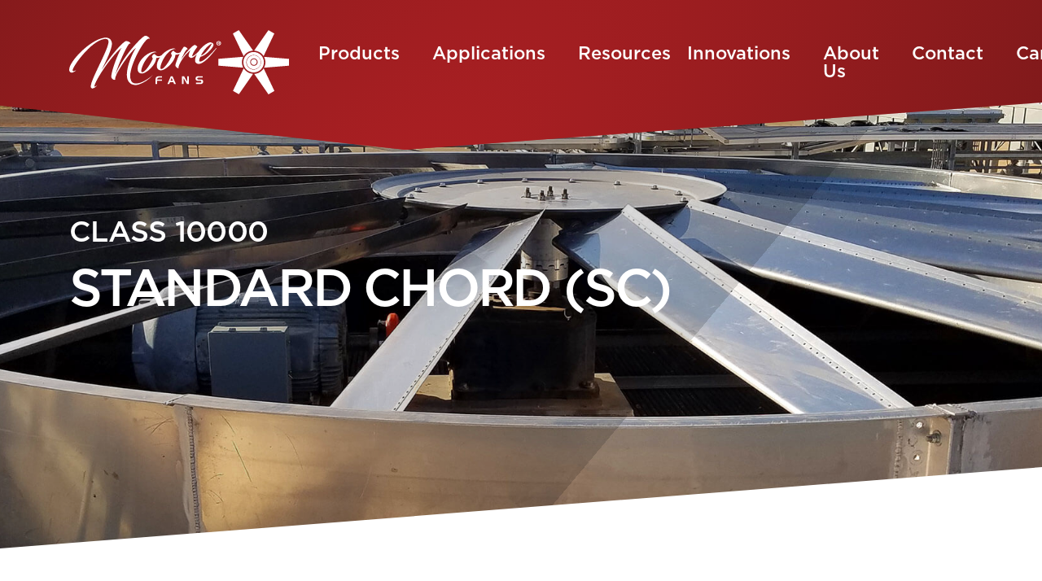

--- FILE ---
content_type: text/html; charset=utf-8
request_url: https://www.moorefans.com/products/class-10000/standard-chord-sc/
body_size: 133741
content:




<!doctype html>
<html lang="en">
<head>
    <meta charset="utf-8">
    <meta http-equiv="X-UA-Compatible" content="IE=edge,chrome=1">
    <meta name="viewport" content="width=device-width, initial-scale=1.0, maximum-scale=2.0, shrink-to-fit=no">

<title>Moore Fans | Class 10000 Standard Chord Fans</title>
<meta name="Name" content="Moore Fans | Class 10000 Standard Chord Fans" />
<meta name="Description" content="Our fans are used in cooling towers, air cooled heat exchangers, radiators, and more!" />
<meta name="Keywords" content="" />
    <link rel="icon" href="/favicon.png" />
    <link rel="stylesheet" href="/css/app.min.css" />
    <link href="https://unpkg.com/aos@2.3.1/dist/aos.css" rel="stylesheet" />
    <link rel="stylesheet" href="/css/font-awesome/all.min.css" />
    

    <!-- Google Tag Manager -->
    <script>
        (function (w, d, s, l, i) {
                w[l] = w[l] || []; w[l].push({
                    'gtm.start':
                        new Date().getTime(), event: 'gtm.js'
                }); var f = d.getElementsByTagName(s)[0],
                    j = d.createElement(s), dl = l != 'dataLayer' ? '&l=' + l : ''; j.async = true; j.src =
                        'https://www.googletagmanager.com/gtm.js?id=' + i + dl; f.parentNode.insertBefore(j, f);
            })(window, document, 'script', 'dataLayer', 'GTM-PMSVM84');</script>
    <!-- End Google Tag Manager -->

    
</head>
<body class="">
    <!-- Google Tag Manager (noscript) -->
    <noscript>
            <iframe src="https://www.googletagmanager.com/ns.html?id=GTM-PMSVM84"
                    height="0" width="0" style="display:none;visibility:hidden"></iframe>
        </noscript>
    <!-- End Google Tag Manager (noscript) -->
    <div class="search-overlay" id="search-overlay">
        <span class="search-overlay-close" aria-label="Close"><i class="fa fa-times"></i></span>
        <form role="search" id="searchForm" action="/search/" method="get">
            <input value="" name="query" type="search" placeholder="Search...">
            <button type="submit"><i class="fa fa-search"></i></button>
        </form>
    </div>

    

<nav class="navbar navbar-expand-lg navbar-dark bg-transparent fixed-top primary-nav" id="primary-nav">
        <img class="header-angle-bg mx-auto" src="/Content/fpo-images/header.svg" alt="Moore Fans Logo" />
    <div class="container position-relative">
        <a class="navbar-brand" href="/"><img src="/media/cuahqrhc/moore_fans_logo.svg" alt="Moore Fans Logo" /></a>
        <div class="menu-icon d-block d-lg-none">
            <span class="menu-icon__line menu-icon__line-left"></span>
            <span class="menu-icon__line"></span>
            <span class="menu-icon__line menu-icon__line-right"></span>
        </div>
        <div class="collapse navbar-collapse d-none d-lg-block" id="navbarSupportedContent">
                <ul class="navbar-nav ml-auto">
                        <li class="nav-item has-subnav">
                            <a class="nav-link" href="/products/">Products</a>
                                    <ul class="subnav">
                                            <li class="subnav__item">
                                                <a href="/products/class-20000/">Class 20000</a>

                                            </li>
                                            <li class="subnav__item">
                                                <a href="/products/class-10000/">Class 10000</a>

                                            </li>
                                                        <li class="subnav__item-item"><a href="/products/class-10000/standard-chord-sc/">Standard Chord (SC)</a></li>
                                                        <li class="subnav__item-item"><a href="/products/class-10000/standard-chord-high-speed-hs/">Standard Chord High-Speed (HS)</a></li>
                                                        <li class="subnav__item-item"><a href="/products/class-10000/extended-chord-ec/">Extended Chord (EC)</a></li>
                                                        <li class="subnav__item-item"><a href="/products/class-10000/xtra-wide-chord-xc/">Xtra Wide Chord (XC)</a></li>
                                                        <li class="subnav__item-item"><a href="/products/class-10000/minimum-acoustic-geometry-mag/">Minimum Acoustic Geometry (MAG)</a></li>
                                            <li class="subnav__item">
                                                <a href="/products/class-1000/">Class 1000</a>

                                            </li>
                                            <li class="subnav__item">
                                                <a href="/products/legacy-fans/">Legacy Fans</a>

                                            </li>
                                            <li class="subnav__item">
                                                <a href="/products/airbrake/">AirBrake&#174;</a>

                                            </li>
                                    </ul>
                        </li>
                        <li class="nav-item has-subnav">
                            <a class="nav-link" href="/applications/">Applications</a>
                                    <ul class="subnav">
                                            <li class="subnav__item">
                                                <a href="/applications/air-cooled-condensers/">Air-Cooled Condensers</a>

                                            </li>
                                            <li class="subnav__item">
                                                <a href="/applications/air-cooled-heat-exchanger/">Air-Cooled Heat Exchanger</a>

                                            </li>
                                            <li class="subnav__item">
                                                <a href="/applications/air-movement/">Air Movement</a>

                                            </li>
                                            <li class="subnav__item">
                                                <a href="/applications/agriculture/">Agriculture</a>

                                            </li>
                                            <li class="subnav__item">
                                                <a href="/applications/cooling-towers/">Cooling Towers</a>

                                            </li>
                                            <li class="subnav__item">
                                                <a href="/applications/direct-air-capture/">Direct Air Capture</a>

                                            </li>
                                            <li class="subnav__item">
                                                <a href="/applications/radiators/">Radiators</a>

                                            </li>
                                    </ul>
                        </li>
                        <li class="nav-item has-subnav">
                            <a class="nav-link" href="/resources/">Resources</a>
                                    <ul class="subnav">
                                            <li class="subnav__item">
                                                <a href="/resources/manuals/">Manuals</a>

                                            </li>
                                            <li class="subnav__item">
                                                <a href="/resources/brochures/">Brochures</a>

                                            </li>
                                            <li class="subnav__item">
                                                <a href="/resources/tech-notes-engineering-papers/">Tech Notes &amp; Engineering Papers</a>

                                            </li>
                                            <li class="subnav__item">
                                                <a href="/resources/installation-videos/">Installation Videos</a>

                                            </li>
                                            <li class="subnav__item">
                                                <a href="/resources/dimensional-drawings/">Dimensional Drawings</a>

                                            </li>
                                            <li class="subnav__item">
                                                <a href="/resources/parts-lists/">Parts Lists</a>

                                            </li>
                                    </ul>
                        </li>
                        <li class="nav-item ">
                            <a class="nav-link" href="/innovations/">Innovations</a>
                        </li>
                        <li class="nav-item ">
                            <a class="nav-link" href="/about-us/">About Us</a>
                        </li>
                        <li class="nav-item ">
                            <a class="nav-link" href="/contact/">Contact</a>
                        </li>
                        <li class="nav-item ">
                            <a class="nav-link" href="/careers/">Careers</a>
                        </li>
                    <li class="nav-item"><a class="search-overlay-btn header-icon"><i class="fa fa-search" style="color: White"></i></a></li>
                </ul>
        </div>
        <!--<div class="secondary-nav align-self-start ml-auto d-none d-lg-block">
            <ul class="navbar-nav ml-auto">
                                        <li class="nav-item"><a href="/about-us/">About Us</a></li>
                        <li class="nav-item"><a href="/contact/">Contact</a></li>
                        <li class="nav-item"><a href="/careers/">Careers</a></li>
                
            </ul>
        </div>--!>
    </div>
</nav>
<div class="nav d-block d-lg-none mobile-nav">
    <div class="nav__content">
            <ul class="nav__list">
                    <li class="nav__list-item">
                        <a href="/products/">Products</a>
                            <span class="toggle"><img src="/Content/fpo-images/angle-collapse.svg" alt="Angle Collapse" /></span>
                            <ul class="nav__list-item-dropdown submenu list-unstyled">
                                    <li><a href="/products/class-20000/">Class 20000</a></li>
                                    <li><a href="/products/class-10000/">Class 10000</a></li>
                                    <li><a href="/products/class-1000/">Class 1000</a></li>
                                    <li><a href="/products/legacy-fans/">Legacy Fans</a></li>
                                    <li><a href="/products/airbrake/">AirBrake&#174;</a></li>
                            </ul>
                    </li>
                    <li class="nav__list-item">
                        <a href="/applications/">Applications</a>
                            <span class="toggle"><img src="/Content/fpo-images/angle-collapse.svg" alt="Angle Collapse" /></span>
                            <ul class="nav__list-item-dropdown submenu list-unstyled">
                                    <li><a href="/applications/air-cooled-condensers/">Air-Cooled Condensers</a></li>
                                    <li><a href="/applications/air-cooled-heat-exchanger/">Air-Cooled Heat Exchanger</a></li>
                                    <li><a href="/applications/air-movement/">Air Movement</a></li>
                                    <li><a href="/applications/agriculture/">Agriculture</a></li>
                                    <li><a href="/applications/cooling-towers/">Cooling Towers</a></li>
                                    <li><a href="/applications/direct-air-capture/">Direct Air Capture</a></li>
                                    <li><a href="/applications/radiators/">Radiators</a></li>
                            </ul>
                    </li>
                    <li class="nav__list-item">
                        <a href="/resources/">Resources</a>
                            <span class="toggle"><img src="/Content/fpo-images/angle-collapse.svg" alt="Angle Collapse" /></span>
                            <ul class="nav__list-item-dropdown submenu list-unstyled">
                                    <li><a href="/resources/manuals/">Manuals</a></li>
                                    <li><a href="/resources/brochures/">Brochures</a></li>
                                    <li><a href="/resources/tech-notes-engineering-papers/">Tech Notes &amp; Engineering Papers</a></li>
                                    <li><a href="/resources/installation-videos/">Installation Videos</a></li>
                                    <li><a href="/resources/dimensional-drawings/">Dimensional Drawings</a></li>
                                    <li><a href="/resources/parts-lists/">Parts Lists</a></li>
                            </ul>
                    </li>
                    <li class="nav__list-item">
                        <a href="/innovations/">Innovations</a>
                    </li>
                    <li class="nav__list-item">
                        <a href="/about-us/">About Us</a>
                    </li>
                    <li class="nav__list-item">
                        <a href="/contact/">Contact</a>
                            <span class="toggle"><img src="/Content/fpo-images/angle-collapse.svg" alt="Angle Collapse" /></span>
                            <ul class="nav__list-item-dropdown submenu list-unstyled">
                                    <li><a href="/contact/moore-josh/">Moore, Josh</a></li>
                                    <li><a href="/contact/moore-josh-1/">Moore, Josh (1)</a></li>
                                    <li><a href="/contact/moore-josh-2/">Moore, Josh (2)</a></li>
                                    <li><a href="/contact/burch-josh/">Burch, Josh</a></li>
                                    <li><a href="/contact/burch-josh-1/">Burch, Josh (1)</a></li>
                                    <li><a href="/contact/oliphant-travis/">Oliphant, Travis</a></li>
                                    <li><a href="/contact/oliphant-travis-1/">Oliphant, Travis (1)</a></li>
                                    <li><a href="/contact/oliphant-travis-2/">Oliphant, Travis (2)</a></li>
                                    <li><a href="/contact/oliphant-travis-3/">Oliphant, Travis (3)</a></li>
                                    <li><a href="/contact/oliphant-travis-4/">Oliphant, Travis (4)</a></li>
                                    <li><a href="/contact/oliphant-travis-5/">Oliphant, Travis (5)</a></li>
                                    <li><a href="/contact/oliphant-travis-6/">Oliphant, Travis (6)</a></li>
                                    <li><a href="/contact/oliphant-travis-7/">Oliphant, Travis (7)</a></li>
                                    <li><a href="/contact/hudson-david/">HUDSON, david</a></li>
                                    <li><a href="/contact/ed-luay/">ED, LUAY</a></li>
                                    <li><a href="/contact/kafaween-oday/">KAFAWEEN, ODAY</a></li>
                                    <li><a href="/contact/williams-scott/">Williams, Scott</a></li>
                                    <li><a href="/contact/williams-scott-1/">Williams, Scott (1)</a></li>
                                    <li><a href="/contact/dughish-munira/">Dughish, Munira</a></li>
                                    <li><a href="/contact/lagundino-michael/">Lagundino, Michael</a></li>
                                    <li><a href="/contact/zainetdinova-guzel/">Zainetdinova, Guzel </a></li>
                                    <li><a href="/contact/micheal-shaun/">Micheal, Shaun</a></li>
                                    <li><a href="/contact/jones-den/">Jones, Den</a></li>
                                    <li><a href="/contact/williams-max/">Williams, Max</a></li>
                                    <li><a href="/contact/dufresne-steeve/">Dufresne, Steeve</a></li>
                                    <li><a href="/contact/matson-jacob/">matson, jacob </a></li>
                                    <li><a href="/contact/ali-mrs-tufa/">Ali, Mrs Tufa </a></li>
                                    <li><a href="/contact/dimitrova-stela/">Dimitrova, Stela</a></li>
                                    <li><a href="/contact/lincoln-albert/">LINCOLN, ALBERT </a></li>
                                    <li><a href="/contact/jones-den-1/">Jones, Den (1)</a></li>
                                    <li><a href="/contact/marshall-mark/">Marshall, Mark</a></li>
                                    <li><a href="/contact/jaimes-sergio/">Jaimes, Sergio</a></li>
                                    <li><a href="/contact/afanasev-roman/">Afanasev, Roman</a></li>
                                    <li><a href="/contact/higginbotham-robin/">Higginbotham, Robin</a></li>
                                    <li><a href="/contact/varo-ligia/">Varo, Ligia</a></li>
                                    <li><a href="/contact/moring-alice/">MORING, ALICE</a></li>
                                    <li><a href="/contact/ahmad-zubair/">Ahmad, Zubair</a></li>
                                    <li><a href="/contact/williams-richard/">WILLIAMS, RICHARD</a></li>
                                    <li><a href="/contact/sharon-liu/">sharon, liu</a></li>
                                    <li><a href="/contact/moore-josh-3/">Moore, Josh (3)</a></li>
                                    <li><a href="/contact/knape-hal/">Knape, Hal</a></li>
                                    <li><a href="/contact/wenger-jerry/">Wenger, Jerry</a></li>
                                    <li><a href="/contact/shakir-hozaifa/">Shakir, Hozaifa</a></li>
                                    <li><a href="/contact/fortier-riley/">Fortier, Riley</a></li>
                                    <li><a href="/contact/test-country/">Test, Country</a></li>
                                    <li><a href="/contact/wanhill-peter/">Wanhill, Peter</a></li>
                                    <li><a href="/contact/habib-saad/">Habib, Saad</a></li>
                                    <li><a href="/contact/mclean-ian/">Mclean, Ian</a></li>
                                    <li><a href="/contact/head-shane/">Head, Shane</a></li>
                                    <li><a href="/contact/zuniga-pablo/">Zuniga, Pablo</a></li>
                                    <li><a href="/contact/amoroso-karleen/">Amoroso, Karleen</a></li>
                                    <li><a href="/contact/sanan-mano/">SANAN, MANO</a></li>
                                    <li><a href="/contact/tharachandy-muhammad/">THARACHANDY, MUHAMMAD</a></li>
                                    <li><a href="/contact/anderson-kyle/">Anderson, Kyle</a></li>
                                    <li><a href="/contact/mbadinga-ndiaye-axel-lionel/">Mbadinga Ndiaye, Axel Lionel</a></li>
                                    <li><a href="/contact/quraishi-nabeel/">Quraishi, Nabeel</a></li>
                                    <li><a href="/contact/amri-quraisy/">Amri, Quraisy</a></li>
                                    <li><a href="/contact/powell-shell-diana/">Powell-Shell, Diana</a></li>
                                    <li><a href="/contact/twaimi-mohammad/">Twaimi, Mohammad</a></li>
                                    <li><a href="/contact/atif-shahad/">Atif, Shahad</a></li>
                                    <li><a href="/contact/gill-brian/">Gill, Brian</a></li>
                                    <li><a href="/contact/stephan-mike/">STEPHAN, MIKE</a></li>
                                    <li><a href="/contact/albert-haidy/">albert, haidy</a></li>
                                    <li><a href="/contact/noronha-julyana/">Noronha, Julyana</a></li>
                                    <li><a href="/contact/santos-lucas/">santos, Lucas</a></li>
                                    <li><a href="/contact/flores-matthew/">Flores, Matthew</a></li>
                                    <li><a href="/contact/molina-fredy/">Molina, Fredy</a></li>
                                    <li><a href="/contact/vinicius-marcio/">Vinicius, Marcio</a></li>
                                    <li><a href="/contact/sonam-sneha/">Sonam, Sneha</a></li>
                                    <li><a href="/contact/doinguez-jeronimo-rafael/">DOINGUEZ JERONIMO, RAFAEL</a></li>
                                    <li><a href="/contact/henry-justin/">Henry, Justin</a></li>
                                    <li><a href="/contact/qistina-amirah/">Qistina, Amirah</a></li>
                                    <li><a href="/contact/husnina-nurin/">Husnina, Nurin</a></li>
                                    <li><a href="/contact/ahmed-moosa/">ahmed, moosa</a></li>
                                    <li><a href="/contact/hamizan-mohamad/">HAMIZAN, MOHAMAD</a></li>
                                    <li><a href="/contact/jones-loren/">Jones, Loren</a></li>
                                    <li><a href="/contact/vinicius-marcio-1/">Vinicius, Marcio (1)</a></li>
                                    <li><a href="/contact/tayyab-sheikh/">Tayyab, Sheikh</a></li>
                                    <li><a href="/contact/ahmed-sohail/">Ahmed, Sohail</a></li>
                                    <li><a href="/contact/hubbard-ellen/">Hubbard, Ellen</a></li>
                                    <li><a href="/contact/khan-javid/">Khan, Javid</a></li>
                                    <li><a href="/contact/shang-elizabeth/">Shang, Elizabeth</a></li>
                                    <li><a href="/contact/ahmed-m/">Ahmed, M. </a></li>
                                    <li><a href="/contact/wu-tiffany/">Wu, Tiffany</a></li>
                                    <li><a href="/contact/arroyave-jason/">Arroyave, Jason</a></li>
                                    <li><a href="/contact/irwin-ryan/">Irwin, Ryan</a></li>
                                    <li><a href="/contact/lu-david/">Lu, David</a></li>
                                    <li><a href="/contact/green-lauren/">Green, Lauren</a></li>
                                    <li><a href="/contact/chen-tony/">chen, tony</a></li>
                                    <li><a href="/contact/izzat-azriq/">IZZAT, AZRIQ</a></li>
                                    <li><a href="/contact/glowacky-chase/">Glowacky, Chase</a></li>
                                    <li><a href="/contact/deo-rishi/">DEO, RISHI</a></li>
                                    <li><a href="/contact/dulaney-april/">Dulaney, April</a></li>
                                    <li><a href="/contact/dhingra-abhishek/">Dhingra, Abhishek</a></li>
                                    <li><a href="/contact/team-arena/">Team, Arena</a></li>
                                    <li><a href="/contact/apera-taii/">Apera, Taii</a></li>
                                    <li><a href="/contact/lewis-david/">Lewis, David</a></li>
                                    <li><a href="/contact/abbas-naman/">Abbas, Naman</a></li>
                                    <li><a href="/contact/thambi-bijosh/">Thambi, bijosh</a></li>
                                    <li><a href="/contact/alves-carlos/">ALVES, CARLOS</a></li>
                                    <li><a href="/contact/vilas-guilherme/">VILAS, GUILHERME</a></li>
                                    <li><a href="/contact/vinicius-marcio-2/">Vinicius, Marcio (2)</a></li>
                                    <li><a href="/contact/alpha-fickie/">Alpha, Fickie</a></li>
                                    <li><a href="/contact/alpha-fickie-1/">Alpha, Fickie (1)</a></li>
                                    <li><a href="/contact/harriman-jacob/">Harriman, Jacob</a></li>
                                    <li><a href="/contact/welter-jack/">Welter, Jack</a></li>
                                    <li><a href="/contact/tiong-stephen/">Tiong, Stephen</a></li>
                                    <li><a href="/contact/ab-rahman-hafezul/">Ab Rahman, Hafezul</a></li>
                                    <li><a href="/contact/su-nicholas/">Su, Nicholas</a></li>
                                    <li><a href="/contact/nisham-sharul/">nisham, sharul</a></li>
                                    <li><a href="/contact/williams-sarah/">Williams, Sarah</a></li>
                                    <li><a href="/contact/hairudin-hanis/">Hairudin, Hanis</a></li>
                                    <li><a href="/contact/hernandez-chable-gloria/">HERNANDEZ CHABLE, GLORIA </a></li>
                                    <li><a href="/contact/castillo-nely/">castillo, nely</a></li>
                                    <li><a href="/contact/nattaradol-waritthorn/">Nattaradol, Waritthorn</a></li>
                                    <li><a href="/contact/lu-jason/">Lu, Jason</a></li>
                                    <li><a href="/contact/putri-mutiara/">Putri, Mutiara</a></li>
                                    <li><a href="/contact/rahayu-elly/">rahayu, elly</a></li>
                                    <li><a href="/contact/gunto-robin/">Gunto, Robin</a></li>
                                    <li><a href="/contact/dias-adelia/">Dias, Adelia</a></li>
                                    <li><a href="/contact/collins-beth/">Collins, Beth</a></li>
                                    <li><a href="/contact/sonam-sneha-1/">Sonam, Sneha (1)</a></li>
                                    <li><a href="/contact/henrique-barbosa-dos-santos-evelyn-9043/">Henrique Barbosa dos Santos, Evelyn (9043)</a></li>
                                    <li><a href="/contact/shakir-hozaifa-1/">Shakir, Hozaifa (1)</a></li>
                                    <li><a href="/contact/arfiah-refi/">Arfiah, Refi</a></li>
                                    <li><a href="/contact/jainulabudeen-mohamed-riyas/">JAINULABUDEEN, MOHAMED RIYAS</a></li>
                                    <li><a href="/contact/erleblebici-kemal/">ERLEBLEBICI, Kemal</a></li>
                                    <li><a href="/contact/sampson-imaobong/">Sampson, Imaobong</a></li>
                                    <li><a href="/contact/irawan-deddy/">Irawan, Deddy </a></li>
                                    <li><a href="/contact/lansky-marcus/">Lansky, Marcus</a></li>
                                    <li><a href="/contact/terrebonne-arielle/">Terrebonne, Arielle</a></li>
                                    <li><a href="/contact/dutton-garrett/">Dutton, Garrett</a></li>
                                    <li><a href="/contact/medeiros-aleff/">Medeiros, Aleff</a></li>
                                    <li><a href="/contact/dutra-higor/">DUTRA, HIGOR</a></li>
                                    <li><a href="/contact/carlson-rick/">Carlson, Rick</a></li>
                                    <li><a href="/contact/martinez-israel/">Martinez, Israel</a></li>
                                    <li><a href="/contact/choat-lesia/">CHOAT, LESIA</a></li>
                                    <li><a href="/contact/joshi-keyur/">Joshi, Keyur</a></li>
                                    <li><a href="/contact/nabena-emumotimi/">NABENA, EMUMOTIMI</a></li>
                                    <li><a href="/contact/peter-margaret/">PETER, MARGARET</a></li>
                                    <li><a href="/contact/molano-jerry/">Molano, Jerry</a></li>
                                    <li><a href="/contact/asif-m/">Asif, M</a></li>
                                    <li><a href="/contact/salimi-azadeh/">Salimi, Azadeh</a></li>
                                    <li><a href="/contact/prazeres-raphael/">Prazeres, Raphael</a></li>
                                    <li><a href="/contact/dunn-travis/">Dunn, Travis</a></li>
                                    <li><a href="/contact/sonam-sneha-2/">Sonam, Sneha (2)</a></li>
                                    <li><a href="/contact/d-souza-george/">D’SOUZA, GEORGE</a></li>
                                    <li><a href="/contact/allen-ashley/">Allen, Ashley</a></li>
                                    <li><a href="/contact/miller-jarred/">Miller, Jarred</a></li>
                                    <li><a href="/contact/eshelman-christal/">ESHELMAN, CHRISTAL</a></li>
                                    <li><a href="/contact/jimenez-edwin/">Jimenez, Edwin</a></li>
                                    <li><a href="/contact/williams-max-1/">Williams, Max (1)</a></li>
                                    <li><a href="/contact/anderson-nick/">Anderson, Nick</a></li>
                                    <li><a href="/contact/yilmaz-ali/">Yilmaz, Ali</a></li>
                                    <li><a href="/contact/yilmaz-ali-1/">Yilmaz, Ali (1)</a></li>
                                    <li><a href="/contact/holland-christy/">Holland, Christy</a></li>
                                    <li><a href="/contact/guerra-rick/">Guerra, Rick</a></li>
                                    <li><a href="/contact/ali-rohana/">ALI, ROHANA</a></li>
                                    <li><a href="/contact/williams-ashley/">Williams, Ashley</a></li>
                                    <li><a href="/contact/sousley-turner/">Sousley, Turner</a></li>
                                    <li><a href="/contact/carlson-rick-1/">Carlson, Rick (1)</a></li>
                                    <li><a href="/contact/collins-james/">COLLINS, JAMES</a></li>
                                    <li><a href="/contact/cristina-marcia/">Cristina, Marcia</a></li>
                                    <li><a href="/contact/murphy-james/">Murphy, James</a></li>
                                    <li><a href="/contact/chavda-surendra/">Chavda, Surendra</a></li>
                                    <li><a href="/contact/phan-oanh/">Phan, OANH</a></li>
                                    <li><a href="/contact/schott-adam/">Schott, Adam</a></li>
                                    <li><a href="/contact/chatterjee-somnath/">Chatterjee, Somnath</a></li>
                                    <li><a href="/contact/fuenzalida-mario/">Fuenzalida, Mario</a></li>
                                    <li><a href="/contact/megan-ding/">Megan, Ding</a></li>
                                    <li><a href="/contact/gunto-robin-1/">Gunto, Robin (1)</a></li>
                                    <li><a href="/contact/mccauslin-tony/">McCauslin, Tony</a></li>
                                    <li><a href="/contact/lynch-christina/">Lynch, Christina</a></li>
                                    <li><a href="/contact/stone-cody/">Stone, Cody</a></li>
                                    <li><a href="/contact/mike-mike/">Mike, Mike</a></li>
                                    <li><a href="/contact/subbiah-arun/">subbiah, arun</a></li>
                                    <li><a href="/contact/subbiah-arun-1/">subbiah, arun (1)</a></li>
                                    <li><a href="/contact/backer-agil/">Backer, Agil</a></li>
                                    <li><a href="/contact/nauman-chad/">Nauman, Chad</a></li>
                                    <li><a href="/contact/zulkifli-mohd/">zulkifli, mohd</a></li>
                                    <li><a href="/contact/waheed-faiza/">Waheed, Faiza</a></li>
                                    <li><a href="/contact/walker-fred/">Walker, Fred</a></li>
                                    <li><a href="/contact/ubung-sharon/">Ubung, Sharon</a></li>
                                    <li><a href="/contact/chris-chai/">chris, chai </a></li>
                                    <li><a href="/contact/andrew-phynilia/">Andrew, Phynilia</a></li>
                                    <li><a href="/contact/ubung-sharon-1/">Ubung, Sharon (1)</a></li>
                                    <li><a href="/contact/orosco-vincente/">Orosco, Vincente</a></li>
                                    <li><a href="/contact/m-ahmed/">M, Ahmed</a></li>
                                    <li><a href="/contact/m-ahmed-1/">M, Ahmed (1)</a></li>
                                    <li><a href="/contact/paternina-dino/">Paternina, Dino</a></li>
                                    <li><a href="/contact/boyd-kelly/">Boyd, Kelly</a></li>
                                    <li><a href="/contact/wagner-rachel/">Wagner, Rachel</a></li>
                                    <li><a href="/contact/kurbanov-geldi/">Kurbanov, Geldi</a></li>
                                    <li><a href="/contact/hallum-micah/">HALLUM, MICAH</a></li>
                                    <li><a href="/contact/lebeouf-armand/">Lebeouf, Armand</a></li>
                                    <li><a href="/contact/michaud-paul/">Michaud, Paul</a></li>
                                    <li><a href="/contact/oyeye-lola/">Oyeye, Lola</a></li>
                                    <li><a href="/contact/scoville-jeff/">Scoville, Jeff</a></li>
                                    <li><a href="/contact/johny-cornellius/">Johny, Cornellius </a></li>
                                    <li><a href="/contact/dunlap-emily/">Dunlap, Emily</a></li>
                                    <li><a href="/contact/anaya-eduardo/">Anaya, Eduardo</a></li>
                                    <li><a href="/contact/shareef-muhammed/">Shareef, Muhammed</a></li>
                                    <li><a href="/contact/klisis-charles/">Klisis, Charles</a></li>
                                    <li><a href="/contact/liem-wahyudi/">Liem, Wahyudi</a></li>
                                    <li><a href="/contact/wariebi-lawani/">Wariebi, Lawani</a></li>
                                    <li><a href="/contact/carlson-rick-2/">Carlson, Rick (2)</a></li>
                                    <li><a href="/contact/journey-lee/">Journey, Lee</a></li>
                                    <li><a href="/contact/gilly-david/">Gilly, David </a></li>
                                    <li><a href="/contact/drexler-robert/">Drexler, Robert</a></li>
                                    <li><a href="/contact/oji-otisi/">Oji, Otisi</a></li>
                                    <li><a href="/contact/cortez-james/">Cortez, James</a></li>
                                    <li><a href="/contact/khalid-ahmad-norfarhan/">Khalid, Ahmad Norfarhan</a></li>
                                    <li><a href="/contact/vilas-guilherme-1/">VILAS, GUILHERME (1)</a></li>
                                    <li><a href="/contact/vilas-guilherme-2/">VILAS, GUILHERME (2)</a></li>
                                    <li><a href="/contact/abyasa-rayyan/">Abyasa , Rayyan </a></li>
                                    <li><a href="/contact/o-neill-trevor/">O&#39;Neill, Trevor</a></li>
                                    <li><a href="/contact/dautov-talgat/">Dautov, Talgat</a></li>
                                    <li><a href="/contact/felske-michael/">felske, michael</a></li>
                                    <li><a href="/contact/dayanti-febri/">Dayanti, Febri</a></li>
                                    <li><a href="/contact/aleman-luis-angel/">ALEMAN, LUIS ANGEL</a></li>
                                    <li><a href="/contact/clark-kathy/">Clark, Kathy</a></li>
                                    <li><a href="/contact/yagci-alican/">Yağcı, Alican</a></li>
                                    <li><a href="/contact/chin-melville/">Chin, Melville</a></li>
                                    <li><a href="/contact/carlson-rick-3/">Carlson, Rick (3)</a></li>
                                    <li><a href="/contact/rupinta-jorry/">Rupinta, Jorry</a></li>
                                    <li><a href="/contact/zuniga-francisco/">ZUNIGA, FRANCISCO</a></li>
                                    <li><a href="/contact/rose-bella/">Rose, Bella</a></li>
                                    <li><a href="/contact/henriques-marco/">henriques, Marco</a></li>
                                    <li><a href="/contact/marshall-derek/">Marshall, Derek</a></li>
                                    <li><a href="/contact/gill-irfan/">Gill, Irfan</a></li>
                                    <li><a href="/contact/usop-norsofina/">Usop, Norsofina</a></li>
                                    <li><a href="/contact/bielskus-rolandas/">bielskus, Rolandas</a></li>
                                    <li><a href="/contact/van-haaften-hilary/">Van Haaften, Hilary</a></li>
                                    <li><a href="/contact/surti-saifee/">Surti, Saifee</a></li>
                                    <li><a href="/contact/swiger-justin/">Swiger, Justin</a></li>
                                    <li><a href="/contact/mclean-benjamin/">mclean, benjamin</a></li>
                                    <li><a href="/contact/nguyen-anthony/">Nguyen, Anthony</a></li>
                                    <li><a href="/contact/owings-philip/">Owings, Philip</a></li>
                                    <li><a href="/contact/gutierrez-pedro/">GUTIERREZ , PEDRO </a></li>
                                    <li><a href="/contact/morse-rodney/">Morse, Rodney</a></li>
                                    <li><a href="/contact/jowers-david/">Jowers, David</a></li>
                                    <li><a href="/contact/buantoro-agung-galih/">Buantoro, Agung Galih</a></li>
                                    <li><a href="/contact/wilson-ross/">Wilson, Ross</a></li>
                                    <li><a href="/contact/attyub-ahmed/">Attyub, Ahmed</a></li>
                                    <li><a href="/contact/ezzat-shazani/">Ezzat, Shazani</a></li>
                                    <li><a href="/contact/rains-keith/">RAINS, Keith</a></li>
                                    <li><a href="/contact/rains-keith-1/">RAINS, Keith (1)</a></li>
                                    <li><a href="/contact/kaya-ozan/">KAYA, OZAN</a></li>
                                    <li><a href="/contact/hudson-david-1/">Hudson, David (1)</a></li>
                                    <li><a href="/contact/lewis-heather/">Lewis, Heather</a></li>
                                    <li><a href="/contact/ogwuru-esther/">OGWURU, ESTHER</a></li>
                                    <li><a href="/contact/joseph-udeme/">JOSEPH, UDEME</a></li>
                                    <li><a href="/contact/okodugha-nicholas/">Okodugha, Nicholas</a></li>
                                    <li><a href="/contact/okodugha-nicholas-1/">Okodugha, Nicholas (1)</a></li>
                                    <li><a href="/contact/schmitt-cody/">Schmitt, Cody</a></li>
                                    <li><a href="/contact/nidhin-rose/">NIDHIN, ROSE</a></li>
                                    <li><a href="/contact/leblanc-marcel/">leblanc, marcel</a></li>
                                    <li><a href="/contact/a-b-norady/">A B, Norady</a></li>
                                    <li><a href="/contact/co-trade/">Co, Trade</a></li>
                                    <li><a href="/contact/nelson-andrew/">Nelson, Andrew</a></li>
                                    <li><a href="/contact/alvarez-richard/">alvarez, richard</a></li>
                                    <li><a href="/contact/lane-thomas/">Lane, Thomas</a></li>
                                    <li><a href="/contact/udiyanda-chengappa/">Udiyanda, Chengappa</a></li>
                                    <li><a href="/contact/talley-ryan/">Talley, Ryan</a></li>
                                    <li><a href="/contact/susilo-gunawan/">Susilo, Gunawan</a></li>
                                    <li><a href="/contact/salas-richard/">salas, richard</a></li>
                                    <li><a href="/contact/raditya-albert/">Raditya, Albert</a></li>
                                    <li><a href="/contact/bredesen-erik/">Bredesen, Erik</a></li>
                                    <li><a href="/contact/odell-daniel/">Odell, Daniel </a></li>
                                    <li><a href="/contact/hoime-erica/">Hoime, Erica</a></li>
                                    <li><a href="/contact/ahmad-fakhry-nurul-amirah/">Ahmad Fakhry, Nurul Amirah</a></li>
                                    <li><a href="/contact/harikumar-vysakh/">HARIKUMAR, VYSAKH</a></li>
                                    <li><a href="/contact/al-johar-abdullatif/">Al-Johar, Abdullatif</a></li>
                                    <li><a href="/contact/ortiz-miguel-angel/">ortiz, miguel angel </a></li>
                                    <li><a href="/contact/kenney-james/">Kenney, James</a></li>
                                    <li><a href="/contact/mohd-shariff-sharizan/">MOHD SHARIFF, SHARIZAN</a></li>
                                    <li><a href="/contact/aldarraji-harith/">Aldarraji, Harith</a></li>
                                    <li><a href="/contact/silva-carla/">Silva, Carla</a></li>
                                    <li><a href="/contact/jordan-jeremiah/">Jordan, Jeremiah</a></li>
                                    <li><a href="/contact/krishnannair-balakrishnan/">KRISHNANNAIR, BALAKRISHNAN</a></li>
                                    <li><a href="/contact/maweri-mukhtar/">Maweri, Mukhtar</a></li>
                                    <li><a href="/contact/hughes-tim/">Hughes, Tim</a></li>
                                    <li><a href="/contact/sanjari-sina/">Sanjari, Sina</a></li>
                                    <li><a href="/contact/minford-matt/">Minford, Matt</a></li>
                                    <li><a href="/contact/masoud-ali/">Masoud, Ali</a></li>
                                    <li><a href="/contact/altis-jennifer/">Altis, Jennifer</a></li>
                                    <li><a href="/contact/ali-salman/">Ali, Salman</a></li>
                                    <li><a href="/contact/varghese-abraham/">VARGHESE, ABRAHAM</a></li>
                                    <li><a href="/contact/eregodu-vineethraj/">EREGODU, VINEETHRAJ</a></li>
                                    <li><a href="/contact/saleem-nadia/">Saleem, Nadia</a></li>
                                    <li><a href="/contact/kiesewetter-jonathan/">Kiesewetter, Jonathan</a></li>
                                    <li><a href="/contact/sabu-alan/">SABU, ALAN</a></li>
                                    <li><a href="/contact/dahiya-manoj/">Dahiya, Manoj</a></li>
                                    <li><a href="/contact/griffin-caroline/">Griffin, Caroline</a></li>
                                    <li><a href="/contact/drabiuk-marc/">Drabiuk, Marc</a></li>
                                    <li><a href="/contact/kaminski-richard/">Kaminski, Richard</a></li>
                                    <li><a href="/contact/frederick-fred/">Frederick, Fred</a></li>
                                    <li><a href="/contact/di-napoli-chris/">Di Napoli, Chris</a></li>
                                    <li><a href="/contact/spencer-winchester/">Spencer, Winchester</a></li>
                                    <li><a href="/contact/klisis-charles-1/">Klisis, Charles (1)</a></li>
                                    <li><a href="/contact/cruz-eliazar/"> Cruz, Eliazar</a></li>
                                    <li><a href="/contact/jung-wonmee/">Jung, Wonmee</a></li>
                                    <li><a href="/contact/youcef-rahal/">YOUCEF, RAHAL</a></li>
                                    <li><a href="/contact/malenfant-marc/">Malenfant, Marc</a></li>
                                    <li><a href="/contact/childers-molly/">Childers, Molly </a></li>
                                    <li><a href="/contact/monica-varun/">MONICA, varun</a></li>
                                    <li><a href="/contact/silva-marcos/">Silva, Marcos</a></li>
                                    <li><a href="/contact/schmitt-cody-1/">Schmitt, Cody (1)</a></li>
                                    <li><a href="/contact/fetil-rea-ann/">Fetil, Rea Ann</a></li>
                                    <li><a href="/contact/coleman-michael/">Coleman, Michael</a></li>
                                    <li><a href="/contact/raouf-shahzad/">RAOUF, SHAHZAD</a></li>
                                    <li><a href="/contact/kk-malashree/">KK, MALASHREE</a></li>
                                    <li><a href="/contact/al-huassin-amnh/">AL-HUASSIN, AMNH</a></li>
                                    <li><a href="/contact/brown-marshall/">Brown, Marshall</a></li>
                                    <li><a href="/contact/adame-eric/">Adame, Eric</a></li>
                                    <li><a href="/contact/silva-caio/">Silva, Caio</a></li>
                                    <li><a href="/contact/chow-hua-ngan/">Chow Hua, Ngan</a></li>
                                    <li><a href="/contact/steinebach-kyle/">Steinebach, Kyle</a></li>
                                    <li><a href="/contact/hamilton-dustin/">hamilton, Dustin</a></li>
                                    <li><a href="/contact/mendoza-tuan-n/">MENDOZA, TUAN .N</a></li>
                                    <li><a href="/contact/kerwin-amy/">Kerwin, Amy</a></li>
                                    <li><a href="/contact/hafiez-mohd/">Hafiez, Mohd</a></li>
                                    <li><a href="/contact/okonkwo-ifenna/">OKONKWO, IFENNA</a></li>
                                    <li><a href="/contact/bagal-joseph/">BAGAL, Joseph</a></li>
                                    <li><a href="/contact/nessi-freddy/">Nessi, Freddy</a></li>
                                    <li><a href="/contact/angkuladisai-pawit/">Angkuladisai, Pawit</a></li>
                                    <li><a href="/contact/andrews-thomas/">Andrews, Thomas</a></li>
                                    <li><a href="/contact/welch-ryan/">WELCH, RYAN</a></li>
                                    <li><a href="/contact/mohd-meraj/">MOHD, MERAJ</a></li>
                                    <li><a href="/contact/ali-jamsheer/">Ali, Jamsheer</a></li>
                                    <li><a href="/contact/abdel-razik-aiman-francesco/">Abdel Razik, Aiman Francesco</a></li>
                                    <li><a href="/contact/simkunas-rokas/">Simkunas, Rokas</a></li>
                                    <li><a href="/contact/ngitngit-hermie/">Ngitngit, Hermie</a></li>
                                    <li><a href="/contact/rojas-efren/">Rojas, Efren</a></li>
                                    <li><a href="/contact/sukandi-gibson/">Sukandi, Gibson</a></li>
                                    <li><a href="/contact/adame-eric-1/">Adame, Eric (1)</a></li>
                                    <li><a href="/contact/mohammed-hogr/">Mohammed, Hogr</a></li>
                                    <li><a href="/contact/wahab-abdul/">wahab, abdul</a></li>
                                    <li><a href="/contact/sripota-nutsuda/">Sripota, Nutsuda</a></li>
                                    <li><a href="/contact/gilhooly-peanut/">Gilhooly, Peanut</a></li>
                                    <li><a href="/contact/haider-syed-shoaib/">Haider, Syed shoaib</a></li>
                                    <li><a href="/contact/fatima-kulsoom/">Fatima , Kulsoom </a></li>
                                    <li><a href="/contact/abraham-joji/">Abraham, Joji </a></li>
                                    <li><a href="/contact/fatima-kulsoom-1/">Fatima , Kulsoom  (1)</a></li>
                                    <li><a href="/contact/fleming-beth/">Fleming, Beth</a></li>
                                    <li><a href="/contact/gillette-deanne/">Gillette, Deanne</a></li>
                                    <li><a href="/contact/adame-eric-2/">Adame, Eric (2)</a></li>
                                    <li><a href="/contact/m-victor/">M, Victor</a></li>
                                    <li><a href="/contact/golden-shawn/">Golden, Shawn</a></li>
                                    <li><a href="/contact/butler-erin/">Butler, Erin</a></li>
                                    <li><a href="/contact/moyo-patson/">Moyo, Patson</a></li>
                                    <li><a href="/contact/hogan-richard/">Hogan, Richard</a></li>
                                    <li><a href="/contact/izumisawa-tetsu/">Izumisawa, Tetsu</a></li>
                                    <li><a href="/contact/condoleo-filippo/">Condoleo, Filippo</a></li>
                                    <li><a href="/contact/anto-anto/">anto, anto</a></li>
                                    <li><a href="/contact/anto-anto-1/">anto, anto (1)</a></li>
                                    <li><a href="/contact/zerna-febvy/">ZERNA, FEBVY</a></li>
                                    <li><a href="/contact/kashyap-suneet/">Kashyap, Suneet</a></li>
                                    <li><a href="/contact/aji-firman/">Aji, Firman</a></li>
                                    <li><a href="/contact/escobar-carlos/">escobar, carlos</a></li>
                                    <li><a href="/contact/ahmer-muhammad/">Ahmer, Muhammad</a></li>
                                    <li><a href="/contact/wood-sara/">Wood, Sara</a></li>
                                    <li><a href="/contact/champion-james/">Champion, James</a></li>
                                    <li><a href="/contact/ghosh-subhasis/">GHOSH, SUBHASIS</a></li>
                                    <li><a href="/contact/hidayat-weliyanto/">Hidayat, Weliyanto</a></li>
                                    <li><a href="/contact/champion-james-1/">Champion, James (1)</a></li>
                                    <li><a href="/contact/fauzi-faizah/">FAUZI, FAIZAH</a></li>
                                    <li><a href="/contact/manansala-abigail/">MANANSALA, ABIGAIL</a></li>
                                    <li><a href="/contact/le-lina/">Le, Lina</a></li>
                                    <li><a href="/contact/resendiz-tim/">Resendiz, Tim</a></li>
                                    <li><a href="/contact/lawrence-nora/">Lawrence, Nora</a></li>
                                    <li><a href="/contact/gietzen-ryan/">Gietzen, Ryan</a></li>
                                    <li><a href="/contact/johnston-nathan/">Johnston, Nathan</a></li>
                                    <li><a href="/contact/lombardo-mike/">Lombardo, Mike</a></li>
                                    <li><a href="/contact/dempewolf-chris/">Dempewolf, Chris</a></li>
                                    <li><a href="/contact/robinson-david/">robinson, david</a></li>
                                    <li><a href="/contact/hart-kendra/">Hart, Kendra</a></li>
                                    <li><a href="/contact/anderson-marian/">Anderson, Marian </a></li>
                                    <li><a href="/contact/silveira-wilson/">Silveira, Wilson </a></li>
                                    <li><a href="/contact/vargis-siju/">VARGIS, SIJU</a></li>
                                    <li><a href="/contact/farha-jorge/">FARHA, JORGE</a></li>
                                    <li><a href="/contact/bangalore-ashraf/">Bangalore, Ashraf</a></li>
                                    <li><a href="/contact/waqas-ahmed/">Waqas, Ahmed</a></li>
                                    <li><a href="/contact/taha-azwar/">Taha, Azwar</a></li>
                                    <li><a href="/contact/rosli-muhammad-nur-rashidi/">Rosli, Muhammad Nur Rashidi</a></li>
                                    <li><a href="/contact/khanapiah-nafizah/">Khanapiah, Nafizah</a></li>
                                    <li><a href="/contact/ibrahim-azni/">IBRAHIM, AZNI</a></li>
                                    <li><a href="/contact/zuhair-sufi/">Zuhair, Sufi</a></li>
                                    <li><a href="/contact/hakim-nazif/">HAKIM, NAZIF </a></li>
                                    <li><a href="/contact/noh-mohd-khairul-nizam/">Noh, Mohd Khairul Nizam</a></li>
                                    <li><a href="/contact/alsultan-abdullah/">Alsultan, Abdullah</a></li>
                                    <li><a href="/contact/montero-diego/">Montero, Diego</a></li>
                                    <li><a href="/contact/young-ben/">Young, Ben</a></li>
                                    <li><a href="/contact/leveille-troy/">Leveille, Troy</a></li>
                                    <li><a href="/contact/prosser-jake/">Prosser, Jake</a></li>
                                    <li><a href="/contact/haque-kk/">HAQUE, KK</a></li>
                                    <li><a href="/contact/wilson-nici/">Wilson, Nici</a></li>
                                    <li><a href="/contact/carlson-rick-4/">Carlson, Rick (4)</a></li>
                                    <li><a href="/contact/carlson-rick-5/">Carlson, Rick (5)</a></li>
                                    <li><a href="/contact/syed-waseem/">Syed, Waseem</a></li>
                                    <li><a href="/contact/graves-rhett/">Graves, Rhett</a></li>
                                    <li><a href="/contact/nasir-arash/">Nasir, Arash</a></li>
                                    <li><a href="/contact/symianick-benjamin/">Symianick, Benjamin</a></li>
                                    <li><a href="/contact/kasumbekova-javahir/">Kasumbekova, Javahir</a></li>
                                    <li><a href="/contact/schneider-sam/">Schneider, Sam</a></li>
                                    <li><a href="/contact/cochran-cory/">Cochran, Cory</a></li>
                                    <li><a href="/contact/cen-vinna/">cen, vinna</a></li>
                                    <li><a href="/contact/beiglou-jamileh/">beiglou, jamileh</a></li>
                                    <li><a href="/contact/abbasova-aysel/">Abbasova, Aysel</a></li>
                                    <li><a href="/contact/piazza-chet/">Piazza, Chet</a></li>
                                    <li><a href="/contact/gosselin-thomas/">Gosselin, Thomas</a></li>
                                    <li><a href="/contact/taylor-heidi/">TAYLOR, HEIDI</a></li>
                                    <li><a href="/contact/kozlova-victoria/">Kozlova, Victoria</a></li>
                                    <li><a href="/contact/marshall-aaron/">Marshall, Aaron</a></li>
                                    <li><a href="/contact/saparov-denis/">Saparov, Denis</a></li>
                                    <li><a href="/contact/hawkins-tramaine/">Hawkins, Tramaine</a></li>
                                    <li><a href="/contact/bunner-hency/">Bunner, Hency</a></li>
                                    <li><a href="/contact/a-sambasiva-rao/">A, SAMBASIVA RAO</a></li>
                                    <li><a href="/contact/shomody-grant/">Shomody, Grant</a></li>
                                    <li><a href="/contact/keller-hunter/">Keller, Hunter</a></li>
                                    <li><a href="/contact/keller-hunter-1/">Keller, Hunter (1)</a></li>
                                    <li><a href="/contact/smith-bryce/">Smith, Bryce </a></li>
                                    <li><a href="/contact/cronk-jeff/">Cronk, Jeff</a></li>
                                    <li><a href="/contact/supple-bill/">Supple, Bill</a></li>
                                    <li><a href="/contact/ardaya-diego/">Ardaya, Diego</a></li>
                                    <li><a href="/contact/patel-hardik/">Patel, Hardik</a></li>
                                    <li><a href="/contact/adam-andy/">Adam, Andy</a></li>
                                    <li><a href="/contact/jha-aditya/">Jha, Aditya</a></li>
                                    <li><a href="/contact/kumar-sandeep/">Kumar, Sandeep</a></li>
                                    <li><a href="/contact/skipper-chris/">SKIPPER, CHRIS</a></li>
                                    <li><a href="/contact/summersgill-erin/">Summersgill, Erin</a></li>
                                    <li><a href="/contact/trunley-darren/">Trunley, Darren</a></li>
                                    <li><a href="/contact/domingo-lanz/">Domingo, Lanz</a></li>
                                    <li><a href="/contact/nejati-masood/">NEJATI, MASOOD</a></li>
                                    <li><a href="/contact/nejati-masood-1/">NEJATI, MASOOD (1)</a></li>
                                    <li><a href="/contact/nejati-masood-2/">NEJATI, MASOOD (2)</a></li>
                                    <li><a href="/contact/andretta-victor/">ANDRETTA, VICTOR</a></li>
                                    <li><a href="/contact/pavan-thiago/">Pavan, Thiago</a></li>
                                    <li><a href="/contact/kumar-shivam/">Kumar, Shivam</a></li>
                                    <li><a href="/contact/stephen-joel/">Stephen, Joel</a></li>
                                    <li><a href="/contact/raja-mohd-ali-raja-mohamed-nizam/">Raja Mohd Ali, Raja Mohamed Nizam</a></li>
                                    <li><a href="/contact/patel-aj/">Patel, Aj</a></li>
                                    <li><a href="/contact/kumar-vinod/">KUMAR, VINOD</a></li>
                                    <li><a href="/contact/reddy-santosh/">Reddy, Santosh</a></li>
                                    <li><a href="/contact/sirtori-giovanni/">sirtori, giovanni</a></li>
                                    <li><a href="/contact/ameer-muhammad/">ameer, muhammad </a></li>
                                    <li><a href="/contact/ameer-muhammad-1/">ameer, muhammad  (1)</a></li>
                                    <li><a href="/contact/unigrowth-admin/">Unigrowth, Admin</a></li>
                                    <li><a href="/contact/nabila-ain/">Nabila, Ain</a></li>
                                    <li><a href="/contact/nabila-ain-1/">Nabila, Ain (1)</a></li>
                                    <li><a href="/contact/jadhav-uday/">JADHAV, UDAY</a></li>
                                    <li><a href="/contact/p-pandidurai/">P, Pandidurai</a></li>
                                    <li><a href="/contact/gunto-robin-2/">Gunto, Robin (2)</a></li>
                                    <li><a href="/contact/hussey-beckie/">Hussey, Beckie</a></li>
                                    <li><a href="/contact/garcia-kenneth/">Garcia, Kenneth</a></li>
                                    <li><a href="/contact/bhatia-nestle/">Bhatia, Nestle</a></li>
                                    <li><a href="/contact/patel-kd/">PATEL, KD</a></li>
                                    <li><a href="/contact/rathod-joy/">RATHOD, JOY</a></li>
                                    <li><a href="/contact/johnson-vera/">Johnson, Vera</a></li>
                                    <li><a href="/contact/johnson-vera-1/">Johnson, Vera (1)</a></li>
                                    <li><a href="/contact/sukandi-gibson-1/">Sukandi, Gibson (1)</a></li>
                                    <li><a href="/contact/mann-ian/">Mann, Ian</a></li>
                                    <li><a href="/contact/dominguez-rafael/">Dom&#237;nguez , Rafael </a></li>
                                    <li><a href="/contact/dominguez-rafael-1/">Dom&#237;nguez , Rafael  (1)</a></li>
                                    <li><a href="/contact/muhammad-arief/">Muhammad, Arief</a></li>
                                    <li><a href="/contact/sirinuntawit-annop/">Sirinuntawit, Annop</a></li>
                                    <li><a href="/contact/burch-chris/">Burch, Chris</a></li>
                                    <li><a href="/contact/sales-luis/">sales, luis</a></li>
                                    <li><a href="/contact/sales-luis-1/">sales, luis (1)</a></li>
                                    <li><a href="/contact/adams-michael/">Adams, Michael</a></li>
                                    <li><a href="/contact/castro-ernesto/">castro, ernesto</a></li>
                                    <li><a href="/contact/aslan-ussma/">Aslan, Ussma</a></li>
                                    <li><a href="/contact/marie-clarie/">Marie, Clarie</a></li>
                                    <li><a href="/contact/watson-steve/">Watson, Steve</a></li>
                                    <li><a href="/contact/crist-kathie/">Crist, Kathie</a></li>
                                    <li><a href="/contact/wallace-kyle/">Wallace, Kyle</a></li>
                                    <li><a href="/contact/dsouza-thomas/">DSOUZA, THOMAS</a></li>
                                    <li><a href="/contact/vargas-gilbert/">Vargas , Gilbert </a></li>
                                    <li><a href="/contact/vargas-gilbert-1/">Vargas , Gilbert  (1)</a></li>
                                    <li><a href="/contact/wang-joe/">Wang, Joe</a></li>
                                    <li><a href="/contact/paula-cristina/">paula, cristina</a></li>
                                    <li><a href="/contact/chimsa-ard-kanlaya/">Chimsa-ard, Kanlaya </a></li>
                                    <li><a href="/contact/urdaneta-john/">Urdaneta, John</a></li>
                                    <li><a href="/contact/queipo-christian/">QUEIPO, CHRISTIAN</a></li>
                                    <li><a href="/contact/pafford-dan/">Pafford, Dan </a></li>
                                    <li><a href="/contact/gonzales-soruco-jaime/">GONZALES SORUCO, JAIME</a></li>
                                    <li><a href="/contact/zuhaimy-ikram/">Zuhaimy, Ikram</a></li>
                                    <li><a href="/contact/atan-aqil/">Atan, Aqil </a></li>
                                    <li><a href="/contact/nguyen-tuong/">Nguyen, Tuong</a></li>
                                    <li><a href="/contact/k-nicholas/">K, Nicholas</a></li>
                                    <li><a href="/contact/jui-matthew/">jui, matthew</a></li>
                                    <li><a href="/contact/mari-chris/">Mari, Chris</a></li>
                                    <li><a href="/contact/fahmi-ameen/">fahmi, ameen</a></li>
                                    <li><a href="/contact/fatin-fatin/">fatin, FATIN</a></li>
                                    <li><a href="/contact/elmore-byron/">Elmore, Byron</a></li>
                                    <li><a href="/contact/lee-nathan/">Lee, Nathan</a></li>
                                    <li><a href="/contact/fogle-richard/">Fogle, Richard</a></li>
                                    <li><a href="/contact/orioli-sean/">Orioli, Sean</a></li>
                                    <li><a href="/contact/orioli-sean-1/">Orioli, Sean (1)</a></li>
                                    <li><a href="/contact/jaye-jay/">Jaye, Jay</a></li>
                                    <li><a href="/contact/beiter-jeremiah/">Beiter, Jeremiah</a></li>
                                    <li><a href="/contact/beiter-jeremiah-1/">Beiter, Jeremiah (1)</a></li>
                                    <li><a href="/contact/shah-ritesh/">shah, ritesh</a></li>
                                    <li><a href="/contact/smith-adam/">SMITH, ADAM</a></li>
                                    <li><a href="/contact/smith-adam-1/">SMITH, ADAM (1)</a></li>
                                    <li><a href="/contact/willian-erick/">Willian, Erick</a></li>
                                    <li><a href="/contact/cooper-scott/">Cooper, Scott </a></li>
                                    <li><a href="/contact/evangeline-lavinia/">Evangeline, Lavinia </a></li>
                                    <li><a href="/contact/blanco-joel/">BLANCO, JOEL</a></li>
                                    <li><a href="/contact/hong-hans/">Hong, Hans</a></li>
                                    <li><a href="/contact/martinez-sophia/">martinez, Sophia</a></li>
                                    <li><a href="/contact/pannaimani-akilan/">PANNAIMANI, AKILAN </a></li>
                                    <li><a href="/contact/elizabeth-vanessa/">Elizabeth, Vanessa</a></li>
                                    <li><a href="/contact/gill-tiffany/">Gill, Tiffany </a></li>
                                    <li><a href="/contact/tulenko-andy/">Tulenko, Andy</a></li>
                                    <li><a href="/contact/loomis-andrew/">Loomis, Andrew</a></li>
                                    <li><a href="/contact/bhatia-dhiresh/">BHATIA, DHIRESH</a></li>
                                    <li><a href="/contact/m-anna/">M., Anna</a></li>
                                    <li><a href="/contact/idram-an-nur/">IDRAM, AN NUR</a></li>
                                    <li><a href="/contact/lewis-terri/">Lewis, Terri</a></li>
                                    <li><a href="/contact/abdul-ghani-norida/">ABDUL GHANI, NORIDA</a></li>
                                    <li><a href="/contact/jusili-azraqul-ilmi/">Jusili, Azraqul Ilmi</a></li>
                                    <li><a href="/contact/costa-camila/">Costa, Camila</a></li>
                                    <li><a href="/contact/armada-zamrud-siti/">Armada Zamrud, Siti</a></li>
                                    <li><a href="/contact/nadeem-muhammad/">Nadeem, Muhammad</a></li>
                                    <li><a href="/contact/barnaba-lacey/">barnaba, lacey</a></li>
                                    <li><a href="/contact/maythem-kawther/">Maythem, Kawther </a></li>
                                    <li><a href="/contact/souto-cleiton/">souto, cleiton</a></li>
                                    <li><a href="/contact/mokhtar-loay/">Mokhtar, Loay</a></li>
                                    <li><a href="/contact/cohen-anna/">Cohen, Anna</a></li>
                                    <li><a href="/contact/clark-emily/">Clark, Emily</a></li>
                                    <li><a href="/contact/nadeem-muhammad-1/">Nadeem, Muhammad (1)</a></li>
                                    <li><a href="/contact/arsenault-kyle/">Arsenault, Kyle</a></li>
                                    <li><a href="/contact/stewart-leah/">stewart, leah</a></li>
                                    <li><a href="/contact/ku-michael/">KU, MICHAEL</a></li>
                                    <li><a href="/contact/agrawal-umesh/">Agrawal, Umesh</a></li>
                                    <li><a href="/contact/martin-indian/">Martin, Indian</a></li>
                                    <li><a href="/contact/rosado-castro-luis-alberto/">ROSADO CASTRO, LUIS ALBERTO</a></li>
                                    <li><a href="/contact/duffany-erin/">duffany, erin</a></li>
                                    <li><a href="/contact/permadi-indra/">permadi, indra</a></li>
                                    <li><a href="/contact/johnston-nathan-1/">JOHNSTON, NATHAN (1)</a></li>
                                    <li><a href="/contact/h-ifan/">H, Ifan</a></li>
                                    <li><a href="/contact/h-ifan-1/">H, Ifan (1)</a></li>
                                    <li><a href="/contact/trujillo-hernan/">Trujillo, Hernan</a></li>
                                    <li><a href="/contact/rafique-touqeer/">rafique, touqeer</a></li>
                                    <li><a href="/contact/stuart-davis/">Stuart, Davis</a></li>
                                    <li><a href="/contact/tegar-muhamad/">tegar, muhamad</a></li>
                                    <li><a href="/contact/moore-joey/">Moore, Joey</a></li>
                                    <li><a href="/contact/shafiq-ahsan/">Shafiq, Ahsan</a></li>
                                    <li><a href="/contact/farrell-matthew/">Farrell, Matthew</a></li>
                                    <li><a href="/contact/humphries-neil/">Humphries, Neil </a></li>
                                    <li><a href="/contact/graves-charles/">Graves, Charles</a></li>
                                    <li><a href="/contact/yung-stella/">Yung, Stella</a></li>
                                    <li><a href="/contact/md-akib-rashid/">MD AKIB, RASHID</a></li>
                                    <li><a href="/contact/naumann-jeffrey/">Naumann, Jeffrey</a></li>
                                    <li><a href="/contact/okoobo-kingsley/">Okoobo, Kingsley</a></li>
                                    <li><a href="/contact/nwodo-emeka/">Nwodo, Emeka </a></li>
                                    <li><a href="/contact/bich-ngoc/">BICH, NGOC</a></li>
                                    <li><a href="/contact/john-williams/">john, Williams</a></li>
                                    <li><a href="/contact/krishnannair-balakrishnan-1/">KRISHNANNAIR, BALAKRISHNAN (1)</a></li>
                                    <li><a href="/contact/pua-renee/">Pua, Renee</a></li>
                                    <li><a href="/contact/money-phil/">Money, Phil</a></li>
                                    <li><a href="/contact/philip-shebin/">philip, shebin</a></li>
                                    <li><a href="/contact/ahmed-zubair/">Ahmed, Zubair</a></li>
                                    <li><a href="/contact/noore-alam-mohammad/">Noore alam, Mohammad</a></li>
                                    <li><a href="/contact/lam-nick/">Lam, Nick</a></li>
                                    <li><a href="/contact/gudge-vishwajit/">Gudge, Vishwajit</a></li>
                                    <li><a href="/contact/burch-josh-2/">Burch, Josh (2)</a></li>
                                    <li><a href="/contact/cummins-bill/">Cummins, Bill</a></li>
                                    <li><a href="/contact/berg-brad/">Berg, Brad</a></li>
                                    <li><a href="/contact/tran-truong/">Tran, Truong</a></li>
                                    <li><a href="/contact/ammar-mustafa/">AMMAR, Mustafa</a></li>
                                    <li><a href="/contact/aminuddin-hairi-anwar/">Aminuddin, Hairi Anwar</a></li>
                                    <li><a href="/contact/al-muhana-jamal/">AL MUHANA, JAMAL</a></li>
                                    <li><a href="/contact/blythe-coraline/">Blythe, Coraline</a></li>
                                    <li><a href="/contact/nasyahani-efa/">NASYAHANI, EFA </a></li>
                                    <li><a href="/contact/shafiqah-nur-shafiqah/">SHAFIQAH, NUR SHAFIQAH</a></li>
                                    <li><a href="/contact/michaud-ray/">Michaud, Ray </a></li>
                                    <li><a href="/contact/haque-kk-1/">HAQUE, KK (1)</a></li>
                                    <li><a href="/contact/halimi-hazim/">Halimi, Hazim</a></li>
                                    <li><a href="/contact/chandler-joe/">Chandler, Joe</a></li>
                                    <li><a href="/contact/laosuwan-sarita/">Laosuwan, Sarita</a></li>
                                    <li><a href="/contact/dean-sterling/">Dean, Sterling</a></li>
                                    <li><a href="/contact/standley-gene/">Standley, Gene</a></li>
                                    <li><a href="/contact/wright-ray/">Wright, Ray</a></li>
                                    <li><a href="/contact/murphy-jasmine/">Murphy, Jasmine</a></li>
                                    <li><a href="/contact/saraswathi-usha/">SARASWATHI, USHA</a></li>
                                    <li><a href="/contact/wang-jieru/">wang, jieru</a></li>
                                    <li><a href="/contact/sameer-zahraa/">Sameer, Zahraa</a></li>
                                    <li><a href="/contact/lunthi-dipesh/">Lunthi, Dipesh</a></li>
                                    <li><a href="/contact/duarte-aura/">Duarte , Aura </a></li>
                                    <li><a href="/contact/mansur-richard/">Mansur, Richard</a></li>
                                    <li><a href="/contact/o-dell-carmen/">O&#39;Dell, Carmen</a></li>
                                    <li><a href="/contact/crow-ben/">Crow, Ben</a></li>
                                    <li><a href="/contact/tovar-roberto/">Tovar, Roberto</a></li>
                                    <li><a href="/contact/norman-tal/">norman, Tal </a></li>
                                    <li><a href="/contact/herzog-kelby/">Herzog, Kelby</a></li>
                                    <li><a href="/contact/zarutska-maryna/">Zarutska, Maryna</a></li>
                                    <li><a href="/contact/sanchez-annel/">SANCHEZ, ANNEL</a></li>
                                    <li><a href="/contact/patel-parthiv/">Patel, Parthiv</a></li>
                                    <li><a href="/contact/brakwah-emma/">Brakwah, Emma</a></li>
                                    <li><a href="/contact/nicholson-alexa/">Nicholson, Alexa</a></li>
                                    <li><a href="/contact/mahmud-abd-rahim/">MAHMUD, ABD RAHIM</a></li>
                                    <li><a href="/contact/guereca-amanda/">Guereca, Amanda </a></li>
                                    <li><a href="/contact/le-thai/">L&#234;, Th&#225;i</a></li>
                                    <li><a href="/contact/mohamad-kamilah/">Mohamad, Kamilah</a></li>
                                    <li><a href="/contact/bin-awang-nor-azlan/">BIN AWANG, NOR AZLAN</a></li>
                                    <li><a href="/contact/prinz-nicholas/">Prinz, Nicholas</a></li>
                                    <li><a href="/contact/mahajan-chandan/">Mahajan, Chandan</a></li>
                                    <li><a href="/contact/garcia-andy/">Garcia, Andy</a></li>
                                    <li><a href="/contact/ghavami-navid/">Ghavami, Navid</a></li>
                                    <li><a href="/contact/shaw-tim/">Shaw, Tim</a></li>
                                    <li><a href="/contact/ct-truong/">CT, TRUONG</a></li>
                                    <li><a href="/contact/gerard-linda/">Gerard, Linda</a></li>
                                    <li><a href="/contact/lee-rick/">LEE, RICK</a></li>
                                    <li><a href="/contact/gibson-mike/">GIBSON, MIKE</a></li>
                                    <li><a href="/contact/hoffman-rocky/">HOFFMAN, ROCKY</a></li>
                                    <li><a href="/contact/arifin-fauzan-f/">Arifin, Fauzan F</a></li>
                                    <li><a href="/contact/lozano-giovanny/">lozano, giovanny</a></li>
                                    <li><a href="/contact/f-laura/">F, Laura</a></li>
                                    <li><a href="/contact/bauer-marcela/">BAUER, MARCELA</a></li>
                                    <li><a href="/contact/hill-kolby/">Hill, Kolby</a></li>
                                    <li><a href="/contact/mechnozeal-renni/">mechnozeal, renni</a></li>
                                    <li><a href="/contact/s-nair-lekshmi/">S Nair, Lekshmi</a></li>
                                    <li><a href="/contact/nabi-ghulam/">nabi, ghulam</a></li>
                                    <li><a href="/contact/oliveira-matheus/">oliveira, matheus</a></li>
                                    <li><a href="/contact/diaz-domingo/">DIAZ , DOMINGO</a></li>
                                    <li><a href="/contact/b-saurabh/">B, Saurabh</a></li>
                                    <li><a href="/contact/rivera-jose-david/">Rivera, Jose David</a></li>
                                    <li><a href="/contact/santos-georgia/">Santos, Georgia</a></li>
                                    <li><a href="/contact/lee-byungchul/">LEE, Byungchul</a></li>
                                    <li><a href="/contact/smith-david/">Smith , David </a></li>
                                    <li><a href="/contact/titus-pilipus/">Titus, Pilipus</a></li>
                                    <li><a href="/contact/hong-ashley/">Hong, Ashley</a></li>
                                    <li><a href="/contact/presti-valentina/">Presti, Valentina</a></li>
                                    <li><a href="/contact/parraga-oscar/">parraga, oscar</a></li>
                                    <li><a href="/contact/d-chelsey/">D, Chelsey</a></li>
                                    <li><a href="/contact/jackson-jason/">JACKSON, JASON</a></li>
                                    <li><a href="/contact/castleberry-ricky/">Castleberry, Ricky</a></li>
                                    <li><a href="/contact/gil-jose/">gil, jose</a></li>
                                    <li><a href="/contact/norris-joey/">Norris, Joey</a></li>
                                    <li><a href="/contact/apps-david/">Apps, David</a></li>
                                    <li><a href="/contact/cheng-joo-kiat/">Cheng, Joo Kiat</a></li>
                                    <li><a href="/contact/oseen-senda-kathryn/">Oseen-Senda, Kathryn</a></li>
                                    <li><a href="/contact/lucke-don/">Lucke, Don</a></li>
                                    <li><a href="/contact/anna-feby/">ANNA, FEBY</a></li>
                                    <li><a href="/contact/rojas-carlos/">Rojas , carlos </a></li>
                                    <li><a href="/contact/velmurugan-santhosh/">velmurugan, santhosh</a></li>
                                    <li><a href="/contact/brockey-mike/">BROCKEY, MIKE</a></li>
                                    <li><a href="/contact/dowell-richard/">dowell, richard</a></li>
                                    <li><a href="/contact/barger-holly/">Barger, Holly</a></li>
                                    <li><a href="/contact/armstrong-jenny/">Armstrong, Jenny</a></li>
                                    <li><a href="/contact/roberts-macey/">Roberts, Macey </a></li>
                                    <li><a href="/contact/d-stacey/">D, Stacey</a></li>
                                    <li><a href="/contact/wilson-amber/">wilson, Amber</a></li>
                                    <li><a href="/contact/toothman-jason/">Toothman, Jason</a></li>
                                    <li><a href="/contact/rodriguez-hector-rodriguez/">rodriguez, HECTOR RODRIGUEZ</a></li>
                                    <li><a href="/contact/aftab-muhammad/">Aftab, Muhammad</a></li>
                                    <li><a href="/contact/babania-zara/">Babania, Zara</a></li>
                                    <li><a href="/contact/schreiber-larry/">Schreiber, Larry</a></li>
                                    <li><a href="/contact/tanjim-mahir/">Tanjim, Mahir</a></li>
                                    <li><a href="/contact/dillman-ed/">Dillman, Ed</a></li>
                                    <li><a href="/contact/iman-iman/">Iman, Iman</a></li>
                                    <li><a href="/contact/leite-andre/">LEITE, ANDRE</a></li>
                                    <li><a href="/contact/grassini-hugo/">Grassini, Hugo</a></li>
                                    <li><a href="/contact/grunden-adrian/">Grunden, Adrian</a></li>
                                    <li><a href="/contact/gomez-cirenia/">Gomez, Cirenia</a></li>
                                    <li><a href="/contact/none-none/">none , none</a></li>
                                    <li><a href="/contact/dager-peter/">Dager, Peter</a></li>
                                    <li><a href="/contact/balraj-pooran/">Balraj, Pooran</a></li>
                                    <li><a href="/contact/wang-jack/">WANG, JACK</a></li>
                                    <li><a href="/contact/dsouza-thomas-1/">DSOUZA, THOMAS (1)</a></li>
                                    <li><a href="/contact/raval-ankit/">RAVAL, ANKIT</a></li>
                                    <li><a href="/contact/ayres-darlene/">Ayres, Darlene</a></li>
                                    <li><a href="/contact/ahmed-mahmoud/">Ahmed, Mahmoud</a></li>
                                    <li><a href="/contact/rollison-lori/">Rollison, Lori</a></li>
                                    <li><a href="/contact/mary-rose/">Mary, Rose</a></li>
                                    <li><a href="/contact/helms-byran/">Helms, ByRan</a></li>
                                    <li><a href="/contact/asadi-ahmad/">Asadi, Ahmad</a></li>
                                    <li><a href="/contact/atienza-gil/">ATIENZA, GIL</a></li>
                                    <li><a href="/contact/awal-md-robiul/">Awal, Md. Robiul </a></li>
                                    <li><a href="/contact/virdi-aman/">Virdi, Aman</a></li>
                                    <li><a href="/contact/shariff-rafeeq/">Shariff, Rafeeq</a></li>
                                    <li><a href="/contact/varo-ligia-1/">varo, ligia (1)</a></li>
                                    <li><a href="/contact/akbar-ali/">Akbar, Ali </a></li>
                                    <li><a href="/contact/caroline-sibelle/">Caroline, Sibelle</a></li>
                                    <li><a href="/contact/levy-daniel/">levy, Daniel</a></li>
                                    <li><a href="/contact/alpha-fickie-2/">Alpha, Fickie (2)</a></li>
                                    <li><a href="/contact/morin-brad/">MORIN, BRAD</a></li>
                                    <li><a href="/contact/mayekar-saurabh/">MAYEKAR, SAURABH</a></li>
                                    <li><a href="/contact/mechnozeal-renni-1/">mechnozeal, renni (1)</a></li>
                                    <li><a href="/contact/yonng-eric/">Yonng, Eric</a></li>
                                    <li><a href="/contact/wortis-joshua/">Wortis, Joshua</a></li>
                                    <li><a href="/contact/lee-jacob/">Lee, Jacob</a></li>
                                    <li><a href="/contact/daekyung-cilegon-agung/">Daekyung-Cilegon, Agung</a></li>
                                    <li><a href="/contact/carino-chretien/">Carino, Chretien</a></li>
                                    <li><a href="/contact/cheng-phii/">cheng, phii</a></li>
                                    <li><a href="/contact/rodriguez-hector-rodriguez-1/">rodriguez, HECTOR RODRIGUEZ (1)</a></li>
                                    <li><a href="/contact/kelly-maurica/">Kelly, Maurica</a></li>
                                    <li><a href="/contact/e-mueller-eric/">E Mueller, Eric</a></li>
                                    <li><a href="/contact/liu-jiangyi/">liu, jiangyi</a></li>
                                    <li><a href="/contact/subur-syed/">SUBUR, SYED</a></li>
                                    <li><a href="/contact/asheim-crystal/">Asheim, Crystal</a></li>
                                    <li><a href="/contact/flores-claudio/">FLORES, CLAUDIO</a></li>
                                    <li><a href="/contact/thiru-siva/">Thiru, Siva</a></li>
                                    <li><a href="/contact/marissa-marissa/">Marissa, Marissa</a></li>
                                    <li><a href="/contact/coviello-joseph/">Coviello, Joseph</a></li>
                                    <li><a href="/contact/stanford-daniel/">Stanford, Daniel</a></li>
                                    <li><a href="/contact/rose-jenifer/">rose, Jenifer</a></li>
                                    <li><a href="/contact/mercado-alex/">Mercado, Alex</a></li>
                                    <li><a href="/contact/thakkar-aneri/">Thakkar, Aneri</a></li>
                                    <li><a href="/contact/miranda-rayana/">MIRANDA, RAYANA</a></li>
                                    <li><a href="/contact/scheffler-andre/">Scheffler, Andre </a></li>
                                    <li><a href="/contact/grandchamp-jerome/">GRANDCHAMP, JEROME</a></li>
                                    <li><a href="/contact/hadiman-faizal/">Hadiman, Faizal</a></li>
                                    <li><a href="/contact/ibrahim-azni-1/">IBRAHIM, AZNI (1)</a></li>
                                    <li><a href="/contact/john-megan/">JOHN, MEGAN</a></li>
                                    <li><a href="/contact/maluleque-clivans/">Maluleque, Clivans</a></li>
                                    <li><a href="/contact/tredway-freddy/">Tredway, Freddy</a></li>
                                    <li><a href="/contact/fatimah-nur/">Fatimah, Nur</a></li>
                                    <li><a href="/contact/fatimah-nur-1/">Fatimah, Nur (1)</a></li>
                                    <li><a href="/contact/perumal-sukumar/">Perumal, Sukumar</a></li>
                                    <li><a href="/contact/meyer-andre-meyer/">MEYER, Andre Meyer</a></li>
                                    <li><a href="/contact/khalid-naeem/">Khalid, Naeem</a></li>
                                    <li><a href="/contact/buitrago-lewis/">Buitrago, Lewis</a></li>
                                    <li><a href="/contact/khan-salman/">Khan, Salman</a></li>
                                    <li><a href="/contact/mohammad-husain/">MOHAMMAD, HUSAIN</a></li>
                                    <li><a href="/contact/jones-leighton/">Jones, Leighton</a></li>
                                    <li><a href="/contact/mayaker-saurabh-mayaker/">MAYAKER, SAURABH MAYAKER</a></li>
                                    <li><a href="/contact/morris-greg/">Morris, Greg</a></li>
                                    <li><a href="/contact/rea-david/">Rea, David</a></li>
                                    <li><a href="/contact/grassini-hugo-1/">Grassini, Hugo (1)</a></li>
                                    <li><a href="/contact/dell-jackie/">Dell, Jackie</a></li>
                                    <li><a href="/contact/caroline-sibelle-1/">Caroline, Sibelle (1)</a></li>
                                    <li><a href="/contact/dell-jackie/">Dell, Jackie </a></li>
                                    <li><a href="/contact/nesan-siva/">nesan, siva</a></li>
                                    <li><a href="/contact/hoa-ho/">Hoa, Hồ</a></li>
                                    <li><a href="/contact/nguyen-nam/">Nguyen, Nam</a></li>
                                    <li><a href="/contact/burch-josh-3/">Burch, Josh (3)</a></li>
                                    <li><a href="/contact/husky-brian/">Husky, Brian</a></li>
                                    <li><a href="/contact/burch-josh-4/">Burch, Josh (4)</a></li>
                                    <li><a href="/contact/burch-josh-5/">Burch, Josh (5)</a></li>
                                    <li><a href="/contact/smith-mike/">Smith, Mike</a></li>
                                    <li><a href="/contact/alain-christian/">Alain, Christian</a></li>
                                    <li><a href="/contact/munoz-david/">MUNOZ, DAVID</a></li>
                                    <li><a href="/contact/tino-lloyd/">Tino, Lloyd</a></li>
                                    <li><a href="/contact/daniel-aasish/">Daniel, Aasish</a></li>
                                    <li><a href="/contact/li-david/">LI, DAVID</a></li>
                                    <li><a href="/contact/blanco-luis/">BLANCO, LUIS</a></li>
                                    <li><a href="/contact/yari-aryan/">Yari, Aryan</a></li>
                                    <li><a href="/contact/nguyen-ung/">Nguyễn, Ưng</a></li>
                                    <li><a href="/contact/mohammed-shoaib/">Mohammed, Shoaib</a></li>
                                    <li><a href="/contact/mustafa-sayed/">mustafa, sayed</a></li>
                                    <li><a href="/contact/mustafa-sayed-1/">mustafa, sayed (1)</a></li>
                                    <li><a href="/contact/kareem-farriyal/">Kareem, Farriyal</a></li>
                                    <li><a href="/contact/starr-kenneth/">Starr, Kenneth</a></li>
                                    <li><a href="/contact/caroline-sibelle-2/">Caroline, Sibelle (2)</a></li>
                                    <li><a href="/contact/saleem-sajjad/">SALEEM, SAJJAD</a></li>
                                    <li><a href="/contact/hilgendorf-nick/">Hilgendorf, Nick</a></li>
                                    <li><a href="/contact/nguyen-dinh/">Nguyen, Đinh</a></li>
                                    <li><a href="/contact/ali-mobarak/">Ali, Mobarak</a></li>
                                    <li><a href="/contact/rice-jesse/">Rice, Jesse</a></li>
                                    <li><a href="/contact/rupe-zach/">Rupe, Zach</a></li>
                                    <li><a href="/contact/alhadad-mohamed/">alhadad, mohamed</a></li>
                                    <li><a href="/contact/coppins-tony/">Coppins, Tony</a></li>
                                    <li><a href="/contact/kazimova-aysu/">Kazimova, Aysu</a></li>
                                    <li><a href="/contact/jacob-ray/">Jacob, Ray</a></li>
                                    <li><a href="/contact/delgado-jorge/">Delgado, Jorge</a></li>
                                    <li><a href="/contact/ang-bernard/">Ang, Bernard</a></li>
                                    <li><a href="/contact/diaz-chris/">Diaz, Chris</a></li>
                                    <li><a href="/contact/lisa-lisa/">Lisa, Lisa</a></li>
                                    <li><a href="/contact/kumar-vikash/">Kumar, Vikash</a></li>
                                    <li><a href="/contact/ramirez-antazu-roger-renzo/">Ramirez Antazu, Roger Renzo</a></li>
                                    <li><a href="/contact/forson-daniel/">Forson, Daniel</a></li>
                                    <li><a href="/contact/abraham-jorge/">Abraham, Jorge</a></li>
                                    <li><a href="/contact/thorne-fred/">Thorne, Fred</a></li>
                                    <li><a href="/contact/oliveira-fabricio/">Oliveira, Fabricio</a></li>
                                    <li><a href="/contact/abreu-dayana/">Abreu, Dayana</a></li>
                                    <li><a href="/contact/zainou-nalysia/">ZAINOU, NALYSIA</a></li>
                                    <li><a href="/contact/cpas-sk/">CPAs, SK</a></li>
                                    <li><a href="/contact/c-sk/">C, SK</a></li>
                                    <li><a href="/contact/smith-david/">Smith, David</a></li>
                                    <li><a href="/contact/lima-marcio/">Lima, Marcio</a></li>
                                    <li><a href="/contact/hfjnulyz-hfjnulyz/">HfjNUlYZ, HfjNUlYZ</a></li>
                                    <li><a href="/contact/hfjnulyz-hfjnulyz-1/">HfjNUlYZ, HfjNUlYZ (1)</a></li>
                                    <li><a href="/contact/pires-dilza/">pires, dilza</a></li>
                                    <li><a href="/contact/vasquez-owen/">vasquez, owen</a></li>
                                    <li><a href="/contact/estrada-erick/">ESTRADA, ERICK</a></li>
                                    <li><a href="/contact/hylton-raymond/">Hylton, Raymond</a></li>
                                    <li><a href="/contact/estrada-erick-1/">ESTRADA, ERICK (1)</a></li>
                                    <li><a href="/contact/tiwari-harsh/">Tiwari, Harsh</a></li>
                                    <li><a href="/contact/miller-evelyn/">Miller, Evelyn</a></li>
                                    <li><a href="/contact/ferreira-wallace/">Ferreira, Wallace</a></li>
                                    <li><a href="/contact/francesco-elena/">Francesco, Elena</a></li>
                                    <li><a href="/contact/lima-marcio-1/">Lima, Marcio (1)</a></li>
                                    <li><a href="/contact/henrique-pedro/">Henrique, Pedro</a></li>
                                    <li><a href="/contact/poojari-kishore/">Poojari, Kishore</a></li>
                                    <li><a href="/contact/eisaman-edward/">Eisaman, Edward</a></li>
                                    <li><a href="/contact/marano-john/">Marano, John</a></li>
                                    <li><a href="/contact/quinn-james/">Quinn, James</a></li>
                                    <li><a href="/contact/gutierrez-helene/">gutierrez, helene</a></li>
                                    <li><a href="/contact/mohammed-ashmead/">Mohammed, Ashmead</a></li>
                                    <li><a href="/contact/widaman-karen/">Widaman, Karen</a></li>
                                    <li><a href="/contact/estrada-erick-2/">ESTRADA, ERICK (2)</a></li>
                                    <li><a href="/contact/alain-christian-1/">Alain, Christian (1)</a></li>
                                    <li><a href="/contact/febula-pedro/">febula, pedro</a></li>
                                    <li><a href="/contact/dylan-charles/">Dylan, Charles</a></li>
                                    <li><a href="/contact/caroline-sibelle-3/">Caroline, Sibelle (3)</a></li>
                                    <li><a href="/contact/saw-whayman/">Saw, Whayman</a></li>
                                    <li><a href="/contact/cavalin-elcio/">CAVALIN, ELCIO</a></li>
                                    <li><a href="/contact/adam-rose/">Adam, Rose</a></li>
                                    <li><a href="/contact/brock-tracy/">Brock, Tracy </a></li>
                                    <li><a href="/contact/mori-ana-maria/">mori, ana maria </a></li>
                                    <li><a href="/contact/amstrong-kenneth/">Amstrong, Kenneth</a></li>
                                    <li><a href="/contact/vazquez-jorge/">Vazquez, Jorge</a></li>
                                    <li><a href="/contact/mendoza-davis/">Mendoza, Davis </a></li>
                                    <li><a href="/contact/terry-marianne/">Terry, Marianne</a></li>
                                    <li><a href="/contact/daniel-qayyum/">DANIEL, QAYYUM</a></li>
                                    <li><a href="/contact/adli-nafiz/">Adli, Nafiz</a></li>
                                    <li><a href="/contact/tarango-cory/">Tarango, Cory </a></li>
                                    <li><a href="/contact/tarango-cory-1/">Tarango, Cory  (1)</a></li>
                                    <li><a href="/contact/dell-jackie-1/">Dell, Jackie  (1)</a></li>
                                    <li><a href="/contact/puentes-beltran-rolando/">Puentes beltran, Rolando</a></li>
                                    <li><a href="/contact/tuah-suhaimi/">TUAH, SUHAIMI</a></li>
                                    <li><a href="/contact/thaker-nisha/">THAKER, NISHA</a></li>
                                    <li><a href="/contact/riviera-ronnie/">Riviera, Ronnie</a></li>
                                    <li><a href="/contact/juma-fiaizal/">Juma, Fiaizal</a></li>
                                    <li><a href="/contact/jurek-logan/">Jurek, Logan</a></li>
                                    <li><a href="/contact/kthanabhalan-rohinisri/">kthanabhalan, rohinisri </a></li>
                                    <li><a href="/contact/mccabe-shannon/">McCabe, Shannon</a></li>
                                    <li><a href="/contact/donohue-david/">Donohue, David</a></li>
                                    <li><a href="/contact/solomon-shelvin/">Solomon, Shelvin</a></li>
                                    <li><a href="/contact/carson-ashley/">Carson, Ashley</a></li>
                                    <li><a href="/contact/amri-quraisy-1/">AMRI, QURAISY (1)</a></li>
                                    <li><a href="/contact/caroline-sibelle-4/">Caroline, Sibelle (4)</a></li>
                                    <li><a href="/contact/cunanan-rhea/">Cunanan, Rhea</a></li>
                                    <li><a href="/contact/dlash-hama/">Dlash, Hama</a></li>
                                    <li><a href="/contact/mosenko-niphon/">Mosenko, Niphon</a></li>
                                    <li><a href="/contact/detiveaux-doyle/">Detiveaux, Doyle</a></li>
                                    <li><a href="/contact/mcarter-jason/">McArter, Jason</a></li>
                                    <li><a href="/contact/obrien-jennifer/">Obrien, Jennifer</a></li>
                                    <li><a href="/contact/white-donato/">White, Donato</a></li>
                                    <li><a href="/contact/kennedy-jay/">kennedy, jay</a></li>
                                    <li><a href="/contact/peyton-josh/">Peyton, Josh</a></li>
                                    <li><a href="/contact/santillan-adrian/">Santillan, Adrian</a></li>
                                    <li><a href="/contact/williams-joel/">Williams, Joel</a></li>
                                    <li><a href="/contact/young-anna/">Young, Anna</a></li>
                                    <li><a href="/contact/white-andy/">White, Andy</a></li>
                                    <li><a href="/contact/brown-cathy/">Brown, Cathy</a></li>
                                    <li><a href="/contact/gaskpro-admin/">Gaskpro, Admin</a></li>
                                    <li><a href="/contact/nazifa-irdina/">NAZIFA, IRDINA</a></li>
                                    <li><a href="/contact/kelagar-prem/">KELAGAR, PREM</a></li>
                                    <li><a href="/contact/schaefer-susan/">Schaefer, Susan</a></li>
                                    <li><a href="/contact/daniel-qayyum-1/">DANIEL, QAYYUM (1)</a></li>
                                    <li><a href="/contact/deng-uni/">deng, uni</a></li>
                                    <li><a href="/contact/rojer-rendy/">Rojer, Rendy</a></li>
                                    <li><a href="/contact/ross-shirley/">Ross, Shirley</a></li>
                                    <li><a href="/contact/law-alvin/">Law, Alvin </a></li>
                                    <li><a href="/contact/hawk-miriam/">Hawk, Miriam</a></li>
                                    <li><a href="/contact/gyug-michelle/">Gyug, Michelle</a></li>
                                    <li><a href="/contact/patel-sanjay/">PATEL, SANJAY</a></li>
                                    <li><a href="/contact/chong-isabelle/">CHONG, ISABELLE</a></li>
                                    <li><a href="/contact/srivarakul-mr-supat/">SRIVARAKUL, MR.SUPAT</a></li>
                                    <li><a href="/contact/cameron-zackary/">Cameron, Zackary</a></li>
                                    <li><a href="/contact/abraham-cynthia/">Abraham, Cynthia</a></li>
                                    <li><a href="/contact/shaikh-zohaib/">Shaikh, Zohaib</a></li>
                                    <li><a href="/contact/spivey-alice/">Spivey, Alice</a></li>
                                    <li><a href="/contact/williams-jack/">Williams, Jack</a></li>
                                    <li><a href="/contact/osowa-ababi/">OSOWA, ABABI</a></li>
                                    <li><a href="/contact/christia-denise/">Christia, Denise</a></li>
                                    <li><a href="/contact/dipsingh-191-611/">Dipsingh, 191-611</a></li>
                                    <li><a href="/contact/al-abdullatif-azzan/">Al Abdullatif, Azzan</a></li>
                                    <li><a href="/contact/morwen-eirlys/">Morwen, Eirlys</a></li>
                                    <li><a href="/contact/casas-ruben/">Casas, Ruben</a></li>
                                    <li><a href="/contact/kitarov-aslan/">Kitarov, Aslan</a></li>
                                    <li><a href="/contact/harrison-brock/">Harrison, brock</a></li>
                                    <li><a href="/contact/sarasvati-nadhira/">Sarasvati, Nadhira</a></li>
                                    <li><a href="/contact/bither-bill/">Bither, Bill</a></li>
                                    <li><a href="/contact/abdullatif-azzan-al/">Abdullatif, Azzan Al</a></li>
                                    <li><a href="/contact/clark-patricia/">Clark, Patricia</a></li>
                                    <li><a href="/contact/sanchez-coronado-jose-alvaro/">S&#225;nchez coronado , Jos&#233; &#193;lvaro </a></li>
                                    <li><a href="/contact/afzal-amy/">Afzal, Amy</a></li>
                                    <li><a href="/contact/rosli-syamimi/">ROSLI, SYAMIMI</a></li>
                                    <li><a href="/contact/goutam-sidharth/">Goutam, Sidharth</a></li>
                                    <li><a href="/contact/jumanazarov-nury/">Jumanazarov, Nury</a></li>
                                    <li><a href="/contact/carpenter-corey/">Carpenter, Corey</a></li>
                                    <li><a href="/contact/ramli-syahmi/">Ramli, Syahmi</a></li>
                                    <li><a href="/contact/white-donato-1/">White, Donato (1)</a></li>
                                    <li><a href="/contact/peraino-david/">Peraino, David</a></li>
                                    <li><a href="/contact/childers-molly/">Childers, Molly</a></li>
                                    <li><a href="/contact/song-peter/">Song, Peter</a></li>
                                    <li><a href="/contact/song-peter-1/">Song, Peter (1)</a></li>
                                    <li><a href="/contact/soliman-abdelrahman/">Soliman , Abdelrahman</a></li>
                                    <li><a href="/contact/casteluber-neto-guerino/">Casteluber Neto, Guerino</a></li>
                                    <li><a href="/contact/byerly-mary/">Byerly, Mary</a></li>
                                    <li><a href="/contact/testa-susan/">Testa, Susan</a></li>
                                    <li><a href="/contact/fackler-jonathan/">Fackler, Jonathan</a></li>
                                    <li><a href="/contact/adnan-ahmed/">Adnan , Ahmed </a></li>
                                    <li><a href="/contact/ahmed-rfq-25-4188r/">Ahmed, RFQ#25-4188R</a></li>
                                    <li><a href="/contact/merralls-scott/">Merralls, Scott</a></li>
                                    <li><a href="/contact/scott-lisa/">Scott, Lisa</a></li>
                                    <li><a href="/contact/harry-tyler/">Harry, Tyler</a></li>
                                    <li><a href="/contact/binti-zaidi-izzati/">binti Zaidi, Izzati</a></li>
                                    <li><a href="/contact/gomes-samuel/">Gomes, Samuel</a></li>
                                    <li><a href="/contact/abdullah-sheikh/">Abdullah, Sheikh</a></li>
                                    <li><a href="/contact/freeman-benjamin/">Freeman, Benjamin</a></li>
                                    <li><a href="/contact/ng-pinky/">Ng, Pinky</a></li>
                                    <li><a href="/contact/al-hashmi-mohamemd/">AL Hashmi, Mohamemd</a></li>
                                    <li><a href="/contact/greenwood-john/">Greenwood , John </a></li>
                                    <li><a href="/contact/ali-meesum/">ALI, MEESUM</a></li>
                                    <li><a href="/contact/nicholson-mitchell/">NICHOLSON, MITCHELL</a></li>
                                    <li><a href="/contact/hadden-kh/">Hadden, KH</a></li>
                                    <li><a href="/contact/white-steven/">White, Steven</a></li>
                                    <li><a href="/contact/lin-francis/">Lin, Francis</a></li>
                                    <li><a href="/contact/do-nam/">Do, Nam</a></li>
                                    <li><a href="/contact/ali-ricky/">Ali, Ricky</a></li>
                                    <li><a href="/contact/greenwood-john-1/">Greenwood , John  (1)</a></li>
                                    <li><a href="/contact/joseph-lisa/">Joseph, Lisa</a></li>
                                    <li><a href="/contact/santander-ricardo/">Santander, Ricardo</a></li>
                                    <li><a href="/contact/grassini-hugo-2/">Grassini, Hugo (2)</a></li>
                                    <li><a href="/contact/knight-invoice_88846-pdf/">Knight, Invoice_88846.pdf</a></li>
                                    <li><a href="/contact/ginting-epindonta/">Ginting, Epindonta</a></li>
                                    <li><a href="/contact/coba-joe/">Coba, Joe</a></li>
                                    <li><a href="/contact/ramirez-omar/">Ramirez, Omar</a></li>
                                    <li><a href="/contact/yu-wang/">yu, wang</a></li>
                                    <li><a href="/contact/albertus-albertus/">Albertus, Albertus</a></li>
                                    <li><a href="/contact/sutton-william/">Sutton, William</a></li>
                                    <li><a href="/contact/macmillan-michael/">Macmillan, Michael</a></li>
                                    <li><a href="/contact/grayson-derek/">Grayson, Derek</a></li>
                                    <li><a href="/contact/sworzeniowsk-robert/">Sworzeniowsk, Robert</a></li>
                                    <li><a href="/contact/paul-jessica/">Paul, Jessica</a></li>
                                    <li><a href="/contact/dylan-charles-1/">Dylan, Charles (1)</a></li>
                                    <li><a href="/contact/tao-filip/">Tao, Filip</a></li>
                                    <li><a href="/contact/huynh-kenneth/">Huynh, Kenneth</a></li>
                                    <li><a href="/contact/hanson-taylor/">Hanson, Taylor</a></li>
                                    <li><a href="/contact/gertes-elino/">Gertes, Elino</a></li>
                                    <li><a href="/contact/scott-karen/">Scott, Karen</a></li>
                                    <li><a href="/contact/kumar-vijay/">Kumar, Vijay</a></li>
                                    <li><a href="/contact/zachary-hernandez-zachary-hernandez/">Zachary Hernandez, Zachary Hernandez</a></li>
                                    <li><a href="/contact/bagu-yulius/">bagu, yulius</a></li>
                                    <li><a href="/contact/sworzeniowsk-robert-1/">Sworzeniowsk, Robert (1)</a></li>
                                    <li><a href="/contact/arik-zeynep/">ARIK, Zeynep</a></li>
                                    <li><a href="/contact/abraham-jacob/">Abraham , Jacob </a></li>
                                    <li><a href="/contact/sworzeniowsk-robert-2/">Sworzeniowsk, Robert (2)</a></li>
                                    <li><a href="/contact/dabajeh-ali/">Dabajeh, Ali</a></li>
                                    <li><a href="/contact/holden-paul/">Holden, Paul</a></li>
                                    <li><a href="/contact/obrien-jennifer-1/">Obrien, Jennifer (1)</a></li>
                                    <li><a href="/contact/kong-monica/">Kong, Monica</a></li>
                                    <li><a href="/contact/sharpe-joe/">Sharpe, Joe</a></li>
                                    <li><a href="/contact/kaltenekker-bela/">Kaltenekker, Bela</a></li>
                                    <li><a href="/contact/de-alba-crystal/">De Alba, Crystal</a></li>
                                    <li><a href="/contact/pedro-rose/">Pedro, Rose</a></li>
                                    <li><a href="/contact/veyrick-neryssa/">veyrick, Neryssa.</a></li>
                                    <li><a href="/contact/holden-paul-1/">Holden, Paul (1)</a></li>
                                    <li><a href="/contact/riko-riko/">Riko, Riko</a></li>
                                    <li><a href="/contact/dail-shad/">Dail, Shad</a></li>
                                    <li><a href="/contact/veyrick-neryssa-1/">veyrick, Neryssa. (1)</a></li>
                                    <li><a href="/contact/catherine-rosal/">Catherine, Rosal</a></li>
                                    <li><a href="/contact/garcia-angelica/">Garcia, Angelica</a></li>
                                    <li><a href="/contact/medina-damian/">Medina, Damian</a></li>
                                    <li><a href="/contact/janefrancess-ugoh-janefrancess-ugoh/">JANEFRANCESS UGOH, JANEFRANCESS UGOH</a></li>
                                    <li><a href="/contact/cermak-kamil/">Cermak, Kamil</a></li>
                                    <li><a href="/contact/foster-rhonda/">Foster, Rhonda</a></li>
                                    <li><a href="/contact/elise-elizabeth/">Elise, Elizabeth</a></li>
                                    <li><a href="/contact/naceno-ken/">Naceno, Ken </a></li>
                                    <li><a href="/contact/yousif-mohammed/">yousif, mohammed</a></li>
                                    <li><a href="/contact/iqbal-ma/">IQBAL, MA</a></li>
                                    <li><a href="/contact/ellis-cam/">Ellis, Cam</a></li>
                                    <li><a href="/contact/winslow-nadia/">Winslow, Nadia</a></li>
                                    <li><a href="/contact/henning-brent/">Henning, Brent</a></li>
                                    <li><a href="/contact/phqghume-phqghume/">pHqghUme, pHqghUme</a></li>
                                    <li><a href="/contact/dell-jackie-2/">Dell, Jackie  (2)</a></li>
                                    <li><a href="/contact/nayak-vinayak/">NAYAK, VINAYAK</a></li>
                                    <li><a href="/contact/bunner-hency-1/">Bunner, Hency (1)</a></li>
                                    <li><a href="/contact/navas-luisa/">NAVAS, LUISA</a></li>
                                    <li><a href="/contact/andreas-james/">Andreas, James</a></li>
                                    <li><a href="/contact/johnson-patricia/">Johnson, Patricia</a></li>
                                    <li><a href="/contact/ellington-mara/">Ellington, Mara</a></li>
                                    <li><a href="/contact/carrington-lydia/">Carrington, Lydia</a></li>
                                    <li><a href="/contact/bagu-yulius-1/">bagu, yulius (1)</a></li>
                                    <li><a href="/contact/pomeroy-rachel/">Pomeroy, Rachel</a></li>
                                    <li><a href="/contact/othman-ramadan/">othman, ramadan</a></li>
                                    <li><a href="/contact/gardner-alan/">Gardner, Alan</a></li>
                                    <li><a href="/contact/kelch-christian/">Kelch, Christian</a></li>
                                    <li><a href="/contact/carter-mike/">Carter, Mike</a></li>
                                    <li><a href="/contact/dylan-charles-2/">Dylan, Charles (2)</a></li>
                                    <li><a href="/contact/cleon-lisa/">cleon, Lisa</a></li>
                                    <li><a href="/contact/catur-sepria/">Catur, Sepria</a></li>
                                    <li><a href="/contact/running-rebecca/">Running , Rebecca </a></li>
                                    <li><a href="/contact/s-maria/">S., MARIA</a></li>
                                    <li><a href="/contact/mg-saju/">MG, SAJU</a></li>
                                    <li><a href="/contact/smith-cory/">Smith, Cory</a></li>
                                    <li><a href="/contact/alshoibi-waleed/">Alshoibi, Waleed</a></li>
                                    <li><a href="/contact/freeman-albert/">Freeman, Albert</a></li>
                                    <li><a href="/contact/carrington-lydia-1/">Carrington, Lydia (1)</a></li>
                                    <li><a href="/contact/wan-mustafa-wan-musliha/">wan mustafa, wan musliha</a></li>
                                    <li><a href="/contact/hammouda-ahmed/">Hammouda, Ahmed</a></li>
                                    <li><a href="/contact/davis-richard/">Davis, Richard</a></li>
                                    <li><a href="/contact/phuong-linh/">Phuong, Linh</a></li>
                                    <li><a href="/contact/ihzvdajzjyyjjygjyxc-bzkzohmcazsobkfnjmiohfi/">ihZvDAjZjyyJJYgjyxC, bZKZohMCazSobKFnJmIohFI</a></li>
                                    <li><a href="/contact/王-芳/">王, 芳</a></li>
                                    <li><a href="/contact/park-jaekyong/">Park, JaeKyong</a></li>
                                    <li><a href="/contact/aziz-ansad/">Aziz, Ansad</a></li>
                                    <li><a href="/contact/mccauslin-tony-1/">McCauslin, Tony (1)</a></li>
                                    <li><a href="/contact/moore-josh-4/">Moore, Josh (4)</a></li>
                                    <li><a href="/contact/dell-jackie-1/">Dell, Jackie (1)</a></li>
                                    <li><a href="/contact/blake-zara/">Blake, Zara</a></li>
                                    <li><a href="/contact/sahu-kartikeya/">SAHU, KARTIKEYA </a></li>
                                    <li><a href="/contact/shakir-hozaifa-2/">Shakir, Hozaifa (2)</a></li>
                                    <li><a href="/contact/sutton-jake/">Sutton, Jake</a></li>
                                    <li><a href="/contact/newell-beth/">Newell, Beth</a></li>
                                    <li><a href="/contact/smith-cory-1/">Smith, Cory (1)</a></li>
                                    <li><a href="/contact/beverly-baker-beverly-baker/">Beverly Baker, Beverly Baker</a></li>
                                    <li><a href="/contact/carson-aaron/">Carson, Aaron</a></li>
                                    <li><a href="/contact/moreira-sergio/">Moreira, Sergio</a></li>
                                    <li><a href="/contact/thai-lucy/">THAI, LUCY</a></li>
                                    <li><a href="/contact/sahib-subhan/">Sahib, Subhan</a></li>
                                    <li><a href="/contact/lovallo-nicolas/">Lovallo, Nicolas</a></li>
                                    <li><a href="/contact/quinn-james-1/">Quinn, James (1)</a></li>
                                    <li><a href="/contact/mistage-oscar/">Mistage, Oscar</a></li>
                                    <li><a href="/contact/melo-francisco/">melo, Francisco</a></li>
                                    <li><a href="/contact/djekrif-hamed/">Djekrif, Hamed</a></li>
                                    <li><a href="/contact/ashford-vivian/">Ashford, Vivian</a></li>
                                    <li><a href="/contact/harrell-dakota/">Harrell, Dakota</a></li>
                            </ul>
                    </li>
                    <li class="nav__list-item">
                        <a href="/careers/">Careers</a>
                    </li>

                    <li class="nav__list-item"><a href="/about-us/">About Us</a></li>
                    <li class="nav__list-item"><a href="/contact/">Contact</a></li>
                    <li class="nav__list-item"><a href="/careers/">Careers</a></li>

            </ul>

    </div>
</div>

    





<div class="jumbotron jumbotron-fluid jumbotron-pd">
    <div class="product-bg default-bg" style="background: linear-gradient(130deg, rgba(0,0,0,0.15) 65%, rgba(255,255,255,0) 65%), url(/media/kjhf5cpc/20170728_084345_crop-r01.jpg);"></div>

    <div class="container-fluid container-lg product-title">
        <h4>Class 10000</h4>
        <h1>Standard Chord (SC)</h1>
    </div>
</div>
<section class="container mt-lg-11 mb-12 mb-lg-14">
    <div class="row">
        <div class="col-lg-8 order-last order-lg-first">
            <h4 class="color__primary h-style__1"><span>For General Use Applications</span></h4>
        </div>
    </div>
    <div class="row">
        <div class="col-lg-7 ml-auto">
            <p>Discover the Moore Class 10000 Standard Chord (SC) fan, featuring exclusive industry innovations used worldwide. Ideal for shallow ring installations and retrofits, its low-profile design makes the manually adjustable version particularly practical. Engineered with a strengthened hub for engine-driven applications, this heavy-duty fan optionally includes vortex tips to reduce noise levels by two to three decibels where sound is critical. Available in blade diameters ranging from 3 to 24 feet, the SC fan supports a variety of industrial airflow applications and is offered in both left-hand and right-hand rotations.</p>
<h5>Optional Additions</h5>
<p>We custom manufacture all of our fans to suit your specific application. Our optional equipment and services help ensure our fans fit your exact requirements.</p>
<p><strong><a href="/products/airbrake/" title="AirBrake">AirBrake<sup>®</sup></a></strong><br />Our anti-windmilling device easily installs on the shaft or bushing of your fan drive system to prevent reverse rotation. Maintenance-free and featuring a low-profile design, AirBrake<sup>®</sup> makes your fans safer to maintain while extending the life of your drive systems.</p>
<p><strong>ATEX Certified Tips</strong><br />In hazardous or potentially explosive atmospheres, our plastic ATEX certified tips ensure safe and spark-free operation.</p>
<p><strong>Root Seals</strong><br />Riveted onto the root of the blade, the seals prevent water and other debris from entering the body of the blade.</p>
<p><strong>Extended Hubs</strong><br />Extended hubs allow for greater clearance between the fan and drive system, which makes them ideal for installation directly on the motor or gearbox and in a wide range of aftermarket situations.</p>
<p><strong>Automatic Hub Version</strong><br />The Class 10000 SC Automatic Hub is a version of the Class 10000 SC fan with a pneumatically actuated hub that can adjust fan blade angles during fan operation. For precision cooling applications, the automatic hub fan to change cooling on demand.</p>
<p>This model works with a standard instrument air pressure of 3 to 15 psi and a constant 55 psi supply, but other ranges are available. If noise is a concern in your application, optional vortex tips can help reduce noise levels. </p>
<p>The Class 10000 SC Automatic Hub is available in diameters from 4 to 16 feet.</p>
        </div>
        <div class="col-lg-3 ml-auto">
            <div class="side-menu">
                <span>Jump to:</span>
                <ul class="side-menu__list">
                                            <li><a href="#gallery">Gallery</a></li>
                                        <li><a href="#documents">Documentation</a></li>
                    <li><a href="#support">Support</a></li>
                    
                </ul>
            </div>


        </div>
    </div>
</section>

    <section class="bg__grey-angle pb-12 pb-lg-8 gallery">
        <a class="anchor" id="gallery"></a>

        <div class="container">
            <div class="row">
                <div class="col-lg-12">
                    <h4 class="color__primary mb-5 mb-lg-6">Gallery</h4>
                    <div class="grid" id="image-gallery" data-toggle="modal" data-target="#galleryModal">
                        <div class="grid-sizer"></div>
                        <div class="gutter-sizer"></div>
                            <div class="grid-item ">
                                <img src="/media/x5jjmn1q/075a9287-ac_1320x880.jpg" class="img-fluid" data-target="#carouselGallery" data-slide-to="0" alt="Class 10000 SC Vortex Tip" />
                            </div>
                            <div class="grid-item ">
                                <img src="/media/htrhwreh/10k-sc-cooling-tower.jpg" class="img-fluid" data-target="#carouselGallery" data-slide-to="1" alt="Class 10000 SC fan installation in cooling tower in Miami" />
                            </div>
                            <div class="grid-item grid-item--width2">
                                <img src="/media/1ffoq20i/075a9185-cob-bg01-10ksc.jpg" class="img-fluid" data-target="#carouselGallery" data-slide-to="2" alt="Class 10000 SC fans are available from 3 to 24 feet in diameter " />
                            </div>
                            <div class="grid-item grid-item--width2">
                                <img src="/media/0unjwb2a/reshubhd-final_ac_1320x880.jpg" class="img-fluid" data-target="#carouselGallery" data-slide-to="3" alt="Class 10000 SC quality engineering and resiliently mounted blade" />
                            </div>
                            <div class="grid-item ">
                                <img src="/media/0doni3ei/img0016_ac_1320x880.jpg" class="img-fluid" data-target="#carouselGallery" data-slide-to="4" alt="Class 10000 SC precision welding robot" />
                            </div>
                            <div class="grid-item ">
                                <img src="/media/r4wjini4/20210806_103106_resized_2.jpg" class="img-fluid" data-target="#carouselGallery" data-slide-to="5" alt="Cooling Tower Fan" />
                            </div>
                    </div>
                </div>
            </div>
        </div>
    </section>
    <div class="modal fade" id="galleryModal" tabindex="-1" role="dialog" aria-hidden="true">
        <div class="modal-dialog modal-dialog-centered" role="document">
            <div class="modal-content">
                <div class="modal-header">
                    <button type="button" class="close" data-dismiss="modal" aria-label="Close">
                        <span aria-hidden="true">&times;</span>
                    </button>
                </div>
                <div class="modal-body">
                    <!-- Carousel markup goes in the modal body -->

                    <div id="carouselGallery" class="carousel slide" data-ride="carousel">
                        <div class="carousel-inner">
                                <div class="carousel-item active">
                                    <img class="d-block w-100" src="/media/x5jjmn1q/075a9287-ac_1320x880.jpg" alt="Class 10000 SC Vortex Tip">
                                </div>
                                <div class="carousel-item ">
                                    <img class="d-block w-100" src="/media/htrhwreh/10k-sc-cooling-tower.jpg" alt="Class 10000 SC fan installation in cooling tower in Miami">
                                </div>
                                <div class="carousel-item ">
                                    <img class="d-block w-100" src="/media/1ffoq20i/075a9185-cob-bg01-10ksc.jpg" alt="Class 10000 SC fans are available from 3 to 24 feet in diameter ">
                                </div>
                                <div class="carousel-item ">
                                    <img class="d-block w-100" src="/media/0unjwb2a/reshubhd-final_ac_1320x880.jpg" alt="Class 10000 SC quality engineering and resiliently mounted blade">
                                </div>
                                <div class="carousel-item ">
                                    <img class="d-block w-100" src="/media/0doni3ei/img0016_ac_1320x880.jpg" alt="Class 10000 SC precision welding robot">
                                </div>
                                <div class="carousel-item ">
                                    <img class="d-block w-100" src="/media/r4wjini4/20210806_103106_resized_2.jpg" alt="Cooling Tower Fan">
                                </div>
                        </div>
                        <a class="carousel-control-prev" href="#carouselGallery" role="button" data-slide="prev">
                            <span class="carousel-control-prev-icon" aria-hidden="true"></span>
                            <span class="sr-only">Previous</span>
                        </a>
                        <a class="carousel-control-next" href="#carouselGallery" role="button" data-slide="next">
                            <span class="carousel-control-next-icon" aria-hidden="true"></span>
                            <span class="sr-only">Next</span>
                        </a>
                    </div>
                </div>

            </div>
        </div>
    </div>

<section class="container pt-10 pt-lg-16" id="documents">
    <div class="row">
        <div class="col-lg-10 mx-auto">
            <h4 class="color__primary">Engineering Resources</h4>
            <ul class="list-bullet-style">
                <li><a href="/documentation/manuals/">Manuals</a></li>
                <li><a href="/resources/brochures/">Brochures</a></li>
                <li><a href="/documentation/dimensional-drawings/">Dimensional Drawings</a></li>
                <li><a href="/documentation/tech-notes-engineering-papers/">Tech Notes &amp; Engineering Papers</a></li>
                <li><a href="/documentation/installation-videos/">Installation Videos</a></li>
                <li><a href="/documentation/parts-lists">Parts Lists</a></li>
                <li><a href="/MooreModels/">3D Models</a></li>
                <li><a href="/MooreRating/">Fan Rating Software</a></li>
            </ul>
        </div>
    </div>
</section>




    

<footer class="pt-10 pb-5">
    <div class="container">
        <div class="row">
            <div class="col-lg-3">
                <img class="mw-270 d-block" src="/media/cuahqrhc/moore_fans_logo.svg" <img alt="Moore Fans Logo"" />
                <hr />
                <address>
                    <strong>Moore Fans LLC</strong><br />
                    800 S Missouri Ave<br />
                    Marceline, MO USA 64658<br />
                    info@moorefans.com<br />
            <div>
                    <strong>Follow us on:</strong>
                    <a href="https://www.facebook.com/moorefans1940" target="_blank" title="Moore Fans Facebook"><img src="/media/ed5mjt2r/facebooklogosquare.png" alt="Facebook logo and symbol, meaning, history, PNG" width="23" height="23" /></a>
                    <a href="https://www.linkedin.com/company/moore-fans" target="_blank" title="Moore Fans LinkedIn"><img src="/media/p0annpim/linkedinlogo.png" alt="LinkedIn logo and symbol, meaning, history, PNG" width="23" height="23" /></a>
                </address>
            </div>
            <div class="col-lg-1">
            </div>
            <div class="col-lg-7 offset-lg-1">
                <div class="row">
                            <div class="col-lg-3">
                                <ul class="list-unstyled">
                                    <li><strong><a href="/products/">Products</a></strong></li>
                                            <li><a href="/products/class-20000/">Class 20000</a></li>
                                            <li><a href="/products/class-10000/">Class 10000</a></li>
                                            <li><a href="/products/class-1000/">Class 1000</a></li>
                                            <li><a href="/products/legacy-fans/">Legacy Fans</a></li>
                                            <li><a href="/products/airbrake/">AirBrake&#174;</a></li>
                                </ul>
                            </div>
                            <div class="col-lg-3">
                                <ul class="list-unstyled">
                                    <li><strong><a href="/resources/">Resources</a></strong></li>
                                            <li><a href="/resources/manuals/">Manuals</a></li>
                                            <li><a href="/resources/brochures/">Brochures</a></li>
                                            <li><a href="/resources/tech-notes-engineering-papers/">Tech Notes &amp; Engineering Papers</a></li>
                                            <li><a href="/resources/installation-videos/">Installation Videos</a></li>
                                            <li><a href="/resources/dimensional-drawings/">Dimensional Drawings</a></li>
                                            <li><a href="/resources/parts-lists/">Parts Lists</a></li>
                                </ul>
                            </div>
                            <div class="col-lg-3">
                                <ul class="list-unstyled">
                                    <li><strong><a href="/innovations/">Innovations</a></strong></li>
                                </ul>
                            </div>


                        <div class="col-lg-3">
                                <ul class="list-unstyled">
                                    <li><strong><a href="/about-us/">About Us</a></strong></li>
                                </ul>
                                <ul class="list-unstyled">
                                    <li><strong><a href="/contact/">Contact</a></strong></li>
                                </ul>
                                <ul class="list-unstyled">
                                    <li><strong><a href="/careers/">Careers</a></strong></li>
                                </ul>

                        </div>
                </div>
            </div>
            <div class="col-12">
                <div class="d-block">
                        <a href="/terms-of-use/">Terms of Use</a>
                                            <span class="vertical-line">|</span> <a href="/privacy-policy/">Privacy Policy</a>
                                                <span class="vertical-line">|</span> <a href="/standard-terms-and-conditions/">Standard Terms and Conditions</a>
                            <span class="vertical-line">|</span> <a href="/vendor-terms-and-conditions/">Vendor Terms and Conditions</a>
                            <span class="vertical-line">|</span> <a href="/media/zgbjwwib/federal-health-care-price-transparency-requirements.pdf">Federal Health Care Price Transparency Requirements</a>

                </div>Moore Fans Copyright &copy; 2026
            </div>
        </div>
    </div>
</footer>

    <script src="https://code.jquery.com/jquery-3.5.1.slim.min.js" integrity="sha384-DfXdz2htPH0lsSSs5nCTpuj/zy4C+OGpamoFVy38MVBnE+IbbVYUew+OrCXaRkfj" crossorigin="anonymous"></script>
    <script src="/Scripts/bootstrap.bundle.min.js"></script>
    <script src="/Scripts/app.js"></script>
    <script src="https://unpkg.com/aos@2.3.1/dist/aos.js"></script>
    <script src="https://unpkg.com/masonry-layout@4/dist/masonry.pkgd.min.js"></script>
    <script src="/DependencyHandler.axd?s=L1NjcmlwdHMvaW1hZ2VzbG9hZGVkLnBrZ2QubWluLmpzOw&amp;t=Javascript&amp;cdv=1164067754" type="text/javascript"></script>
    <script>
        AOS.init();
    </script>
    
    <script>
        $('.grid').imagesLoaded(function () {
            $('.grid').masonry({
                // options
                columnWidth: '.grid-sizer',
                gutter: '.gutter-sizer',
                itemSelector: '.grid-item',
                percentPosition: true,
                originLeft: false
            });

            $('.grid').masonry('bindResize');
        })

    </script>

    <script type="text/javascript">
_linkedin_partner_id = "3613057";
window._linkedin_data_partner_ids = window._linkedin_data_partner_ids || [];
window._linkedin_data_partner_ids.push(_linkedin_partner_id);
</script><script type="text/javascript">
(function(l) {
if (!l){window.lintrk = function(a,b){window.lintrk.q.push([a,b])};
window.lintrk.q=[]}
var s = document.getElementsByTagName("script")[0];
var b = document.createElement("script");
b.type = "text/javascript";b.async = true;
b.src = "https://snap.licdn.com/li.lms-analytics/insight.min.js";
s.parentNode.insertBefore(b, s);})(window.lintrk);
</script>
<noscript>
<img height="1" width="1" style="display:none;" alt="" src="https://px.ads.linkedin.com/collect/?pid=3613057&fmt=gif" />
</noscript>

</body>
</html>

--- FILE ---
content_type: text/css
request_url: https://www.moorefans.com/css/app.min.css
body_size: 194966
content:
@charset "UTF-8";.align-baseline{vertical-align:baseline !important;}.align-top{vertical-align:top !important;}.align-middle{vertical-align:middle !important;}.align-bottom{vertical-align:bottom !important;}.align-text-bottom{vertical-align:text-bottom !important;}.align-text-top{vertical-align:text-top !important;}.bg-primary{background-color:#7d191a !important;}a.bg-primary:hover,a.bg-primary:focus,button.bg-primary:hover,button.bg-primary:focus{background-color:#531111 !important;}.bg-secondary{background-color:#243e98 !important;}a.bg-secondary:hover,a.bg-secondary:focus,button.bg-secondary:hover,button.bg-secondary:focus{background-color:#1a2d6f !important;}.bg-success{background-color:#28a745 !important;}a.bg-success:hover,a.bg-success:focus,button.bg-success:hover,button.bg-success:focus{background-color:#1e7e34 !important;}.bg-info{background-color:#17a2b8 !important;}a.bg-info:hover,a.bg-info:focus,button.bg-info:hover,button.bg-info:focus{background-color:#117a8b !important;}.bg-warning{background-color:#ffc107 !important;}a.bg-warning:hover,a.bg-warning:focus,button.bg-warning:hover,button.bg-warning:focus{background-color:#d39e00 !important;}.bg-danger{background-color:#dc3545 !important;}a.bg-danger:hover,a.bg-danger:focus,button.bg-danger:hover,button.bg-danger:focus{background-color:#bd2130 !important;}.bg-light{background-color:#f8f9fa !important;}a.bg-light:hover,a.bg-light:focus,button.bg-light:hover,button.bg-light:focus{background-color:#dae0e5 !important;}.bg-dark{background-color:#000 !important;}a.bg-dark:hover,a.bg-dark:focus,button.bg-dark:hover,button.bg-dark:focus{background-color:#000 !important;}.bg-white{background-color:#fff !important;}.bg-transparent{background-color:transparent !important;}.border{border:1px solid #dee2e6 !important;}.border-top{border-top:1px solid #dee2e6 !important;}.border-right{border-right:1px solid #dee2e6 !important;}.border-bottom{border-bottom:1px solid #dee2e6 !important;}.border-left{border-left:1px solid #dee2e6 !important;}.border-0{border:0 !important;}.border-top-0{border-top:0 !important;}.border-right-0{border-right:0 !important;}.border-bottom-0{border-bottom:0 !important;}.border-left-0{border-left:0 !important;}.border-primary{border-color:#7d191a !important;}.border-secondary{border-color:#243e98 !important;}.border-success{border-color:#28a745 !important;}.border-info{border-color:#17a2b8 !important;}.border-warning{border-color:#ffc107 !important;}.border-danger{border-color:#dc3545 !important;}.border-light{border-color:#f8f9fa !important;}.border-dark{border-color:#000 !important;}.border-white{border-color:#fff !important;}.rounded-sm{border-radius:.2rem !important;}.rounded{border-radius:.25rem !important;}.rounded-top{border-top-left-radius:.25rem !important;border-top-right-radius:.25rem !important;}.rounded-right{border-top-right-radius:.25rem !important;border-bottom-right-radius:.25rem !important;}.rounded-bottom{border-bottom-right-radius:.25rem !important;border-bottom-left-radius:.25rem !important;}.rounded-left{border-top-left-radius:.25rem !important;border-bottom-left-radius:.25rem !important;}.rounded-lg{border-radius:.3rem !important;}.rounded-circle{border-radius:50% !important;}.rounded-pill{border-radius:50rem !important;}.rounded-0{border-radius:0 !important;}.clearfix::after{display:block;clear:both;content:"";}.d-none{display:none !important;}.d-inline{display:inline !important;}.d-inline-block{display:inline-block !important;}.d-block{display:block !important;}.d-table{display:table !important;}.d-table-row{display:table-row !important;}.d-table-cell{display:table-cell !important;}.d-flex{display:flex !important;}.d-inline-flex{display:inline-flex !important;}@media(min-width:576px){.d-sm-none{display:none !important;}.d-sm-inline{display:inline !important;}.d-sm-inline-block{display:inline-block !important;}.d-sm-block{display:block !important;}.d-sm-table{display:table !important;}.d-sm-table-row{display:table-row !important;}.d-sm-table-cell{display:table-cell !important;}.d-sm-flex{display:flex !important;}.d-sm-inline-flex{display:inline-flex !important;}}@media(min-width:768px){.d-md-none{display:none !important;}.d-md-inline{display:inline !important;}.d-md-inline-block{display:inline-block !important;}.d-md-block{display:block !important;}.d-md-table{display:table !important;}.d-md-table-row{display:table-row !important;}.d-md-table-cell{display:table-cell !important;}.d-md-flex{display:flex !important;}.d-md-inline-flex{display:inline-flex !important;}}@media(min-width:992px){.d-lg-none{display:none !important;}.d-lg-inline{display:inline !important;}.d-lg-inline-block{display:inline-block !important;}.d-lg-block{display:block !important;}.d-lg-table{display:table !important;}.d-lg-table-row{display:table-row !important;}.d-lg-table-cell{display:table-cell !important;}.d-lg-flex{display:flex !important;}.d-lg-inline-flex{display:inline-flex !important;}}@media(min-width:1200px){.d-xl-none{display:none !important;}.d-xl-inline{display:inline !important;}.d-xl-inline-block{display:inline-block !important;}.d-xl-block{display:block !important;}.d-xl-table{display:table !important;}.d-xl-table-row{display:table-row !important;}.d-xl-table-cell{display:table-cell !important;}.d-xl-flex{display:flex !important;}.d-xl-inline-flex{display:inline-flex !important;}}@media(min-width:1440px){.d-xxl-none{display:none !important;}.d-xxl-inline{display:inline !important;}.d-xxl-inline-block{display:inline-block !important;}.d-xxl-block{display:block !important;}.d-xxl-table{display:table !important;}.d-xxl-table-row{display:table-row !important;}.d-xxl-table-cell{display:table-cell !important;}.d-xxl-flex{display:flex !important;}.d-xxl-inline-flex{display:inline-flex !important;}}@media print{.d-print-none{display:none !important;}.d-print-inline{display:inline !important;}.d-print-inline-block{display:inline-block !important;}.d-print-block{display:block !important;}.d-print-table{display:table !important;}.d-print-table-row{display:table-row !important;}.d-print-table-cell{display:table-cell !important;}.d-print-flex{display:flex !important;}.d-print-inline-flex{display:inline-flex !important;}}.embed-responsive{position:relative;display:block;width:100%;padding:0;overflow:hidden;}.embed-responsive::before{display:block;content:"";}.embed-responsive .embed-responsive-item,.embed-responsive iframe,.embed-responsive embed,.embed-responsive object,.embed-responsive video{position:absolute;top:0;bottom:0;left:0;width:100%;height:100%;border:0;}.embed-responsive-21by9::before{padding-top:42.85714%;}.embed-responsive-16by9::before{padding-top:56.25%;}.embed-responsive-4by3::before{padding-top:75%;}.embed-responsive-1by1::before{padding-top:100%;}.flex-row{flex-direction:row !important;}.flex-column{flex-direction:column !important;}.flex-row-reverse{flex-direction:row-reverse !important;}.flex-column-reverse{flex-direction:column-reverse !important;}.flex-wrap{flex-wrap:wrap !important;}.flex-nowrap{flex-wrap:nowrap !important;}.flex-wrap-reverse{flex-wrap:wrap-reverse !important;}.flex-fill{flex:1 1 auto !important;}.flex-grow-0{flex-grow:0 !important;}.flex-grow-1{flex-grow:1 !important;}.flex-shrink-0{flex-shrink:0 !important;}.flex-shrink-1{flex-shrink:1 !important;}.justify-content-start{justify-content:flex-start !important;}.justify-content-end{justify-content:flex-end !important;}.justify-content-center{justify-content:center !important;}.justify-content-between{justify-content:space-between !important;}.justify-content-around{justify-content:space-around !important;}.align-items-start{align-items:flex-start !important;}.align-items-end{align-items:flex-end !important;}.align-items-center{align-items:center !important;}.align-items-baseline{align-items:baseline !important;}.align-items-stretch{align-items:stretch !important;}.align-content-start{align-content:flex-start !important;}.align-content-end{align-content:flex-end !important;}.align-content-center{align-content:center !important;}.align-content-between{align-content:space-between !important;}.align-content-around{align-content:space-around !important;}.align-content-stretch{align-content:stretch !important;}.align-self-auto{align-self:auto !important;}.align-self-start{align-self:flex-start !important;}.align-self-end{align-self:flex-end !important;}.align-self-center{align-self:center !important;}.align-self-baseline{align-self:baseline !important;}.align-self-stretch{align-self:stretch !important;}@media(min-width:576px){.flex-sm-row{flex-direction:row !important;}.flex-sm-column{flex-direction:column !important;}.flex-sm-row-reverse{flex-direction:row-reverse !important;}.flex-sm-column-reverse{flex-direction:column-reverse !important;}.flex-sm-wrap{flex-wrap:wrap !important;}.flex-sm-nowrap{flex-wrap:nowrap !important;}.flex-sm-wrap-reverse{flex-wrap:wrap-reverse !important;}.flex-sm-fill{flex:1 1 auto !important;}.flex-sm-grow-0{flex-grow:0 !important;}.flex-sm-grow-1{flex-grow:1 !important;}.flex-sm-shrink-0{flex-shrink:0 !important;}.flex-sm-shrink-1{flex-shrink:1 !important;}.justify-content-sm-start{justify-content:flex-start !important;}.justify-content-sm-end{justify-content:flex-end !important;}.justify-content-sm-center{justify-content:center !important;}.justify-content-sm-between{justify-content:space-between !important;}.justify-content-sm-around{justify-content:space-around !important;}.align-items-sm-start{align-items:flex-start !important;}.align-items-sm-end{align-items:flex-end !important;}.align-items-sm-center{align-items:center !important;}.align-items-sm-baseline{align-items:baseline !important;}.align-items-sm-stretch{align-items:stretch !important;}.align-content-sm-start{align-content:flex-start !important;}.align-content-sm-end{align-content:flex-end !important;}.align-content-sm-center{align-content:center !important;}.align-content-sm-between{align-content:space-between !important;}.align-content-sm-around{align-content:space-around !important;}.align-content-sm-stretch{align-content:stretch !important;}.align-self-sm-auto{align-self:auto !important;}.align-self-sm-start{align-self:flex-start !important;}.align-self-sm-end{align-self:flex-end !important;}.align-self-sm-center{align-self:center !important;}.align-self-sm-baseline{align-self:baseline !important;}.align-self-sm-stretch{align-self:stretch !important;}}@media(min-width:768px){.flex-md-row{flex-direction:row !important;}.flex-md-column{flex-direction:column !important;}.flex-md-row-reverse{flex-direction:row-reverse !important;}.flex-md-column-reverse{flex-direction:column-reverse !important;}.flex-md-wrap{flex-wrap:wrap !important;}.flex-md-nowrap{flex-wrap:nowrap !important;}.flex-md-wrap-reverse{flex-wrap:wrap-reverse !important;}.flex-md-fill{flex:1 1 auto !important;}.flex-md-grow-0{flex-grow:0 !important;}.flex-md-grow-1{flex-grow:1 !important;}.flex-md-shrink-0{flex-shrink:0 !important;}.flex-md-shrink-1{flex-shrink:1 !important;}.justify-content-md-start{justify-content:flex-start !important;}.justify-content-md-end{justify-content:flex-end !important;}.justify-content-md-center{justify-content:center !important;}.justify-content-md-between{justify-content:space-between !important;}.justify-content-md-around{justify-content:space-around !important;}.align-items-md-start{align-items:flex-start !important;}.align-items-md-end{align-items:flex-end !important;}.align-items-md-center{align-items:center !important;}.align-items-md-baseline{align-items:baseline !important;}.align-items-md-stretch{align-items:stretch !important;}.align-content-md-start{align-content:flex-start !important;}.align-content-md-end{align-content:flex-end !important;}.align-content-md-center{align-content:center !important;}.align-content-md-between{align-content:space-between !important;}.align-content-md-around{align-content:space-around !important;}.align-content-md-stretch{align-content:stretch !important;}.align-self-md-auto{align-self:auto !important;}.align-self-md-start{align-self:flex-start !important;}.align-self-md-end{align-self:flex-end !important;}.align-self-md-center{align-self:center !important;}.align-self-md-baseline{align-self:baseline !important;}.align-self-md-stretch{align-self:stretch !important;}}@media(min-width:992px){.flex-lg-row{flex-direction:row !important;}.flex-lg-column{flex-direction:column !important;}.flex-lg-row-reverse{flex-direction:row-reverse !important;}.flex-lg-column-reverse{flex-direction:column-reverse !important;}.flex-lg-wrap{flex-wrap:wrap !important;}.flex-lg-nowrap{flex-wrap:nowrap !important;}.flex-lg-wrap-reverse{flex-wrap:wrap-reverse !important;}.flex-lg-fill{flex:1 1 auto !important;}.flex-lg-grow-0{flex-grow:0 !important;}.flex-lg-grow-1{flex-grow:1 !important;}.flex-lg-shrink-0{flex-shrink:0 !important;}.flex-lg-shrink-1{flex-shrink:1 !important;}.justify-content-lg-start{justify-content:flex-start !important;}.justify-content-lg-end{justify-content:flex-end !important;}.justify-content-lg-center{justify-content:center !important;}.justify-content-lg-between{justify-content:space-between !important;}.justify-content-lg-around{justify-content:space-around !important;}.align-items-lg-start{align-items:flex-start !important;}.align-items-lg-end{align-items:flex-end !important;}.align-items-lg-center{align-items:center !important;}.align-items-lg-baseline{align-items:baseline !important;}.align-items-lg-stretch{align-items:stretch !important;}.align-content-lg-start{align-content:flex-start !important;}.align-content-lg-end{align-content:flex-end !important;}.align-content-lg-center{align-content:center !important;}.align-content-lg-between{align-content:space-between !important;}.align-content-lg-around{align-content:space-around !important;}.align-content-lg-stretch{align-content:stretch !important;}.align-self-lg-auto{align-self:auto !important;}.align-self-lg-start{align-self:flex-start !important;}.align-self-lg-end{align-self:flex-end !important;}.align-self-lg-center{align-self:center !important;}.align-self-lg-baseline{align-self:baseline !important;}.align-self-lg-stretch{align-self:stretch !important;}}@media(min-width:1200px){.flex-xl-row{flex-direction:row !important;}.flex-xl-column{flex-direction:column !important;}.flex-xl-row-reverse{flex-direction:row-reverse !important;}.flex-xl-column-reverse{flex-direction:column-reverse !important;}.flex-xl-wrap{flex-wrap:wrap !important;}.flex-xl-nowrap{flex-wrap:nowrap !important;}.flex-xl-wrap-reverse{flex-wrap:wrap-reverse !important;}.flex-xl-fill{flex:1 1 auto !important;}.flex-xl-grow-0{flex-grow:0 !important;}.flex-xl-grow-1{flex-grow:1 !important;}.flex-xl-shrink-0{flex-shrink:0 !important;}.flex-xl-shrink-1{flex-shrink:1 !important;}.justify-content-xl-start{justify-content:flex-start !important;}.justify-content-xl-end{justify-content:flex-end !important;}.justify-content-xl-center{justify-content:center !important;}.justify-content-xl-between{justify-content:space-between !important;}.justify-content-xl-around{justify-content:space-around !important;}.align-items-xl-start{align-items:flex-start !important;}.align-items-xl-end{align-items:flex-end !important;}.align-items-xl-center{align-items:center !important;}.align-items-xl-baseline{align-items:baseline !important;}.align-items-xl-stretch{align-items:stretch !important;}.align-content-xl-start{align-content:flex-start !important;}.align-content-xl-end{align-content:flex-end !important;}.align-content-xl-center{align-content:center !important;}.align-content-xl-between{align-content:space-between !important;}.align-content-xl-around{align-content:space-around !important;}.align-content-xl-stretch{align-content:stretch !important;}.align-self-xl-auto{align-self:auto !important;}.align-self-xl-start{align-self:flex-start !important;}.align-self-xl-end{align-self:flex-end !important;}.align-self-xl-center{align-self:center !important;}.align-self-xl-baseline{align-self:baseline !important;}.align-self-xl-stretch{align-self:stretch !important;}}@media(min-width:1440px){.flex-xxl-row{flex-direction:row !important;}.flex-xxl-column{flex-direction:column !important;}.flex-xxl-row-reverse{flex-direction:row-reverse !important;}.flex-xxl-column-reverse{flex-direction:column-reverse !important;}.flex-xxl-wrap{flex-wrap:wrap !important;}.flex-xxl-nowrap{flex-wrap:nowrap !important;}.flex-xxl-wrap-reverse{flex-wrap:wrap-reverse !important;}.flex-xxl-fill{flex:1 1 auto !important;}.flex-xxl-grow-0{flex-grow:0 !important;}.flex-xxl-grow-1{flex-grow:1 !important;}.flex-xxl-shrink-0{flex-shrink:0 !important;}.flex-xxl-shrink-1{flex-shrink:1 !important;}.justify-content-xxl-start{justify-content:flex-start !important;}.justify-content-xxl-end{justify-content:flex-end !important;}.justify-content-xxl-center{justify-content:center !important;}.justify-content-xxl-between{justify-content:space-between !important;}.justify-content-xxl-around{justify-content:space-around !important;}.align-items-xxl-start{align-items:flex-start !important;}.align-items-xxl-end{align-items:flex-end !important;}.align-items-xxl-center{align-items:center !important;}.align-items-xxl-baseline{align-items:baseline !important;}.align-items-xxl-stretch{align-items:stretch !important;}.align-content-xxl-start{align-content:flex-start !important;}.align-content-xxl-end{align-content:flex-end !important;}.align-content-xxl-center{align-content:center !important;}.align-content-xxl-between{align-content:space-between !important;}.align-content-xxl-around{align-content:space-around !important;}.align-content-xxl-stretch{align-content:stretch !important;}.align-self-xxl-auto{align-self:auto !important;}.align-self-xxl-start{align-self:flex-start !important;}.align-self-xxl-end{align-self:flex-end !important;}.align-self-xxl-center{align-self:center !important;}.align-self-xxl-baseline{align-self:baseline !important;}.align-self-xxl-stretch{align-self:stretch !important;}}.float-left{float:left !important;}.float-right{float:right !important;}.float-none{float:none !important;}@media(min-width:576px){.float-sm-left{float:left !important;}.float-sm-right{float:right !important;}.float-sm-none{float:none !important;}}@media(min-width:768px){.float-md-left{float:left !important;}.float-md-right{float:right !important;}.float-md-none{float:none !important;}}@media(min-width:992px){.float-lg-left{float:left !important;}.float-lg-right{float:right !important;}.float-lg-none{float:none !important;}}@media(min-width:1200px){.float-xl-left{float:left !important;}.float-xl-right{float:right !important;}.float-xl-none{float:none !important;}}@media(min-width:1440px){.float-xxl-left{float:left !important;}.float-xxl-right{float:right !important;}.float-xxl-none{float:none !important;}}.user-select-all{user-select:all !important;}.user-select-auto{user-select:auto !important;}.user-select-none{user-select:none !important;}.overflow-auto{overflow:auto !important;}.overflow-hidden{overflow:hidden !important;}.position-static{position:static !important;}.position-relative{position:relative !important;}.position-absolute{position:absolute !important;}.position-fixed{position:fixed !important;}.position-sticky{position:sticky !important;}.fixed-top{position:fixed;top:0;right:0;left:0;z-index:1030;}.fixed-bottom{position:fixed;right:0;bottom:0;left:0;z-index:1030;}@supports (position:sticky){.sticky-top{position:sticky;top:0;z-index:1020;}}.sr-only{position:absolute;width:1px;height:1px;padding:0;margin:-1px;overflow:hidden;clip:rect(0,0,0,0);white-space:nowrap;border:0;}.sr-only-focusable:active,.sr-only-focusable:focus{position:static;width:auto;height:auto;overflow:visible;clip:auto;white-space:normal;}.shadow-sm{box-shadow:0 .125rem .25rem rgba(0,0,0,.075) !important;}.shadow{box-shadow:0 .5rem 1rem rgba(0,0,0,.15) !important;}.shadow-lg{box-shadow:0 1rem 3rem rgba(0,0,0,.175) !important;}.shadow-none{box-shadow:none !important;}.w-25{width:25% !important;}.w-50{width:50% !important;}.w-75{width:75% !important;}.w-100{width:100% !important;}.w-auto{width:auto !important;}.h-25{height:25% !important;}.h-50{height:50% !important;}.h-75{height:75% !important;}.h-100{height:100% !important;}.h-auto{height:auto !important;}.mw-100{max-width:100% !important;}.mh-100{max-height:100% !important;}.min-vw-100{min-width:100vw !important;}.min-vh-100{min-height:100vh !important;}.vw-100{width:100vw !important;}.vh-100{height:100vh !important;}.m-0{margin:0 !important;}.mt-0,.my-0{margin-top:0 !important;}.mr-0,.mx-0{margin-right:0 !important;}.mb-0,.my-0{margin-bottom:0 !important;}.ml-0,.mx-0{margin-left:0 !important;}.m-1{margin:.25rem !important;}.mt-1,.my-1{margin-top:.25rem !important;}.mr-1,.mx-1{margin-right:.25rem !important;}.mb-1,.my-1{margin-bottom:.25rem !important;}.ml-1,.mx-1{margin-left:.25rem !important;}.m-2{margin:.5rem !important;}.mt-2,.my-2{margin-top:.5rem !important;}.mr-2,.mx-2{margin-right:.5rem !important;}.mb-2,.my-2{margin-bottom:.5rem !important;}.ml-2,.mx-2{margin-left:.5rem !important;}.m-3{margin:1rem !important;}.mt-3,.my-3{margin-top:1rem !important;}.mr-3,.mx-3{margin-right:1rem !important;}.mb-3,.my-3{margin-bottom:1rem !important;}.ml-3,.mx-3{margin-left:1rem !important;}.m-4{margin:1.25rem !important;}.mt-4,.my-4{margin-top:1.25rem !important;}.mr-4,.mx-4{margin-right:1.25rem !important;}.mb-4,.my-4{margin-bottom:1.25rem !important;}.ml-4,.mx-4{margin-left:1.25rem !important;}.m-5{margin:1.5rem !important;}.mt-5,.my-5{margin-top:1.5rem !important;}.mr-5,.mx-5{margin-right:1.5rem !important;}.mb-5,.my-5{margin-bottom:1.5rem !important;}.ml-5,.mx-5{margin-left:1.5rem !important;}.m-6{margin:2rem !important;}.mt-6,.my-6{margin-top:2rem !important;}.mr-6,.mx-6{margin-right:2rem !important;}.mb-6,.my-6{margin-bottom:2rem !important;}.ml-6,.mx-6{margin-left:2rem !important;}.m-7{margin:2.5rem !important;}.mt-7,.my-7{margin-top:2.5rem !important;}.mr-7,.mx-7{margin-right:2.5rem !important;}.mb-7,.my-7{margin-bottom:2.5rem !important;}.ml-7,.mx-7{margin-left:2.5rem !important;}.m-8{margin:3rem !important;}.mt-8,.my-8{margin-top:3rem !important;}.mr-8,.mx-8{margin-right:3rem !important;}.mb-8,.my-8{margin-bottom:3rem !important;}.ml-8,.mx-8{margin-left:3rem !important;}.m-9{margin:3.5rem !important;}.mt-9,.my-9{margin-top:3.5rem !important;}.mr-9,.mx-9{margin-right:3.5rem !important;}.mb-9,.my-9{margin-bottom:3.5rem !important;}.ml-9,.mx-9{margin-left:3.5rem !important;}.m-10{margin:4rem !important;}.mt-10,.my-10{margin-top:4rem !important;}.mr-10,.mx-10{margin-right:4rem !important;}.mb-10,.my-10{margin-bottom:4rem !important;}.ml-10,.mx-10{margin-left:4rem !important;}.m-11{margin:4.5rem !important;}.mt-11,.my-11{margin-top:4.5rem !important;}.mr-11,.mx-11{margin-right:4.5rem !important;}.mb-11,.my-11{margin-bottom:4.5rem !important;}.ml-11,.mx-11{margin-left:4.5rem !important;}.m-12{margin:5rem !important;}.mt-12,.my-12{margin-top:5rem !important;}.mr-12,.mx-12{margin-right:5rem !important;}.mb-12,.my-12{margin-bottom:5rem !important;}.ml-12,.mx-12{margin-left:5rem !important;}.m-13{margin:5.625rem !important;}.mt-13,.my-13{margin-top:5.625rem !important;}.mr-13,.mx-13{margin-right:5.625rem !important;}.mb-13,.my-13{margin-bottom:5.625rem !important;}.ml-13,.mx-13{margin-left:5.625rem !important;}.m-14{margin:5.75rem !important;}.mt-14,.my-14{margin-top:5.75rem !important;}.mr-14,.mx-14{margin-right:5.75rem !important;}.mb-14,.my-14{margin-bottom:5.75rem !important;}.ml-14,.mx-14{margin-left:5.75rem !important;}.m-15{margin:7rem !important;}.mt-15,.my-15{margin-top:7rem !important;}.mr-15,.mx-15{margin-right:7rem !important;}.mb-15,.my-15{margin-bottom:7rem !important;}.ml-15,.mx-15{margin-left:7rem !important;}.m-16{margin:7.5rem !important;}.mt-16,.my-16{margin-top:7.5rem !important;}.mr-16,.mx-16{margin-right:7.5rem !important;}.mb-16,.my-16{margin-bottom:7.5rem !important;}.ml-16,.mx-16{margin-left:7.5rem !important;}.m-17{margin:10.5rem !important;}.mt-17,.my-17{margin-top:10.5rem !important;}.mr-17,.mx-17{margin-right:10.5rem !important;}.mb-17,.my-17{margin-bottom:10.5rem !important;}.ml-17,.mx-17{margin-left:10.5rem !important;}.p-0{padding:0 !important;}.pt-0,.py-0{padding-top:0 !important;}.pr-0,.px-0{padding-right:0 !important;}.pb-0,.py-0{padding-bottom:0 !important;}.pl-0,.px-0{padding-left:0 !important;}.p-1{padding:.25rem !important;}.pt-1,.py-1{padding-top:.25rem !important;}.pr-1,.px-1{padding-right:.25rem !important;}.pb-1,.py-1{padding-bottom:.25rem !important;}.pl-1,.px-1{padding-left:.25rem !important;}.p-2{padding:.5rem !important;}.pt-2,.py-2{padding-top:.5rem !important;}.pr-2,.px-2{padding-right:.5rem !important;}.pb-2,.py-2{padding-bottom:.5rem !important;}.pl-2,.px-2{padding-left:.5rem !important;}.p-3{padding:1rem !important;}.pt-3,.py-3{padding-top:1rem !important;}.pr-3,.px-3{padding-right:1rem !important;}.pb-3,.py-3{padding-bottom:1rem !important;}.pl-3,.px-3{padding-left:1rem !important;}.p-4{padding:1.25rem !important;}.pt-4,.py-4{padding-top:1.25rem !important;}.pr-4,.px-4{padding-right:1.25rem !important;}.pb-4,.py-4{padding-bottom:1.25rem !important;}.pl-4,.px-4{padding-left:1.25rem !important;}.p-5{padding:1.5rem !important;}.pt-5,.py-5{padding-top:1.5rem !important;}.pr-5,.px-5{padding-right:1.5rem !important;}.pb-5,.py-5{padding-bottom:1.5rem !important;}.pl-5,.px-5{padding-left:1.5rem !important;}.p-6{padding:2rem !important;}.pt-6,.py-6{padding-top:2rem !important;}.pr-6,.px-6{padding-right:2rem !important;}.pb-6,.py-6{padding-bottom:2rem !important;}.pl-6,.px-6{padding-left:2rem !important;}.p-7{padding:2.5rem !important;}.pt-7,.py-7{padding-top:2.5rem !important;}.pr-7,.px-7{padding-right:2.5rem !important;}.pb-7,.py-7{padding-bottom:2.5rem !important;}.pl-7,.px-7{padding-left:2.5rem !important;}.p-8{padding:3rem !important;}.pt-8,.py-8{padding-top:3rem !important;}.pr-8,.px-8{padding-right:3rem !important;}.pb-8,.py-8{padding-bottom:3rem !important;}.pl-8,.px-8{padding-left:3rem !important;}.p-9{padding:3.5rem !important;}.pt-9,.py-9{padding-top:3.5rem !important;}.pr-9,.px-9{padding-right:3.5rem !important;}.pb-9,.py-9{padding-bottom:3.5rem !important;}.pl-9,.px-9{padding-left:3.5rem !important;}.p-10{padding:4rem !important;}.pt-10,.py-10{padding-top:4rem !important;}.pr-10,.px-10{padding-right:4rem !important;}.pb-10,.py-10{padding-bottom:4rem !important;}.pl-10,.px-10{padding-left:4rem !important;}.p-11{padding:4.5rem !important;}.pt-11,.py-11{padding-top:4.5rem !important;}.pr-11,.px-11{padding-right:4.5rem !important;}.pb-11,.py-11{padding-bottom:4.5rem !important;}.pl-11,.px-11{padding-left:4.5rem !important;}.p-12{padding:5rem !important;}.pt-12,.py-12{padding-top:5rem !important;}.pr-12,.px-12{padding-right:5rem !important;}.pb-12,.py-12{padding-bottom:5rem !important;}.pl-12,.px-12{padding-left:5rem !important;}.p-13{padding:5.625rem !important;}.pt-13,.py-13{padding-top:5.625rem !important;}.pr-13,.px-13{padding-right:5.625rem !important;}.pb-13,.py-13{padding-bottom:5.625rem !important;}.pl-13,.px-13{padding-left:5.625rem !important;}.p-14{padding:5.75rem !important;}.pt-14,.py-14{padding-top:5.75rem !important;}.pr-14,.px-14{padding-right:5.75rem !important;}.pb-14,.py-14{padding-bottom:5.75rem !important;}.pl-14,.px-14{padding-left:5.75rem !important;}.p-15{padding:7rem !important;}.pt-15,.py-15{padding-top:7rem !important;}.pr-15,.px-15{padding-right:7rem !important;}.pb-15,.py-15{padding-bottom:7rem !important;}.pl-15,.px-15{padding-left:7rem !important;}.p-16{padding:7.5rem !important;}.pt-16,.py-16{padding-top:7.5rem !important;}.pr-16,.px-16{padding-right:7.5rem !important;}.pb-16,.py-16{padding-bottom:7.5rem !important;}.pl-16,.px-16{padding-left:7.5rem !important;}.p-17{padding:10.5rem !important;}.pt-17,.py-17{padding-top:10.5rem !important;}.pr-17,.px-17{padding-right:10.5rem !important;}.pb-17,.py-17{padding-bottom:10.5rem !important;}.pl-17,.px-17{padding-left:10.5rem !important;}.m-n1{margin:-.25rem !important;}.mt-n1,.my-n1{margin-top:-.25rem !important;}.mr-n1,.mx-n1{margin-right:-.25rem !important;}.mb-n1,.my-n1{margin-bottom:-.25rem !important;}.ml-n1,.mx-n1{margin-left:-.25rem !important;}.m-n2{margin:-.5rem !important;}.mt-n2,.my-n2{margin-top:-.5rem !important;}.mr-n2,.mx-n2{margin-right:-.5rem !important;}.mb-n2,.my-n2{margin-bottom:-.5rem !important;}.ml-n2,.mx-n2{margin-left:-.5rem !important;}.m-n3{margin:-1rem !important;}.mt-n3,.my-n3{margin-top:-1rem !important;}.mr-n3,.mx-n3{margin-right:-1rem !important;}.mb-n3,.my-n3{margin-bottom:-1rem !important;}.ml-n3,.mx-n3{margin-left:-1rem !important;}.m-n4{margin:-1.25rem !important;}.mt-n4,.my-n4{margin-top:-1.25rem !important;}.mr-n4,.mx-n4{margin-right:-1.25rem !important;}.mb-n4,.my-n4{margin-bottom:-1.25rem !important;}.ml-n4,.mx-n4{margin-left:-1.25rem !important;}.m-n5{margin:-1.5rem !important;}.mt-n5,.my-n5{margin-top:-1.5rem !important;}.mr-n5,.mx-n5{margin-right:-1.5rem !important;}.mb-n5,.my-n5{margin-bottom:-1.5rem !important;}.ml-n5,.mx-n5{margin-left:-1.5rem !important;}.m-n6{margin:-2rem !important;}.mt-n6,.my-n6{margin-top:-2rem !important;}.mr-n6,.mx-n6{margin-right:-2rem !important;}.mb-n6,.my-n6{margin-bottom:-2rem !important;}.ml-n6,.mx-n6{margin-left:-2rem !important;}.m-n7{margin:-2.5rem !important;}.mt-n7,.my-n7{margin-top:-2.5rem !important;}.mr-n7,.mx-n7{margin-right:-2.5rem !important;}.mb-n7,.my-n7{margin-bottom:-2.5rem !important;}.ml-n7,.mx-n7{margin-left:-2.5rem !important;}.m-n8{margin:-3rem !important;}.mt-n8,.my-n8{margin-top:-3rem !important;}.mr-n8,.mx-n8{margin-right:-3rem !important;}.mb-n8,.my-n8{margin-bottom:-3rem !important;}.ml-n8,.mx-n8{margin-left:-3rem !important;}.m-n9{margin:-3.5rem !important;}.mt-n9,.my-n9{margin-top:-3.5rem !important;}.mr-n9,.mx-n9{margin-right:-3.5rem !important;}.mb-n9,.my-n9{margin-bottom:-3.5rem !important;}.ml-n9,.mx-n9{margin-left:-3.5rem !important;}.m-n10{margin:-4rem !important;}.mt-n10,.my-n10{margin-top:-4rem !important;}.mr-n10,.mx-n10{margin-right:-4rem !important;}.mb-n10,.my-n10{margin-bottom:-4rem !important;}.ml-n10,.mx-n10{margin-left:-4rem !important;}.m-n11{margin:-4.5rem !important;}.mt-n11,.my-n11{margin-top:-4.5rem !important;}.mr-n11,.mx-n11{margin-right:-4.5rem !important;}.mb-n11,.my-n11{margin-bottom:-4.5rem !important;}.ml-n11,.mx-n11{margin-left:-4.5rem !important;}.m-n12{margin:-5rem !important;}.mt-n12,.my-n12{margin-top:-5rem !important;}.mr-n12,.mx-n12{margin-right:-5rem !important;}.mb-n12,.my-n12{margin-bottom:-5rem !important;}.ml-n12,.mx-n12{margin-left:-5rem !important;}.m-n13{margin:-5.625rem !important;}.mt-n13,.my-n13{margin-top:-5.625rem !important;}.mr-n13,.mx-n13{margin-right:-5.625rem !important;}.mb-n13,.my-n13{margin-bottom:-5.625rem !important;}.ml-n13,.mx-n13{margin-left:-5.625rem !important;}.m-n14{margin:-5.75rem !important;}.mt-n14,.my-n14{margin-top:-5.75rem !important;}.mr-n14,.mx-n14{margin-right:-5.75rem !important;}.mb-n14,.my-n14{margin-bottom:-5.75rem !important;}.ml-n14,.mx-n14{margin-left:-5.75rem !important;}.m-n15{margin:-7rem !important;}.mt-n15,.my-n15{margin-top:-7rem !important;}.mr-n15,.mx-n15{margin-right:-7rem !important;}.mb-n15,.my-n15{margin-bottom:-7rem !important;}.ml-n15,.mx-n15{margin-left:-7rem !important;}.m-n16{margin:-7.5rem !important;}.mt-n16,.my-n16{margin-top:-7.5rem !important;}.mr-n16,.mx-n16{margin-right:-7.5rem !important;}.mb-n16,.my-n16{margin-bottom:-7.5rem !important;}.ml-n16,.mx-n16{margin-left:-7.5rem !important;}.m-n17{margin:-10.5rem !important;}.mt-n17,.my-n17{margin-top:-10.5rem !important;}.mr-n17,.mx-n17{margin-right:-10.5rem !important;}.mb-n17,.my-n17{margin-bottom:-10.5rem !important;}.ml-n17,.mx-n17{margin-left:-10.5rem !important;}.m-auto{margin:auto !important;}.mt-auto,.my-auto{margin-top:auto !important;}.mr-auto,.mx-auto{margin-right:auto !important;}.mb-auto,.my-auto{margin-bottom:auto !important;}.ml-auto,.mx-auto{margin-left:auto !important;}@media(min-width:576px){.m-sm-0{margin:0 !important;}.mt-sm-0,.my-sm-0{margin-top:0 !important;}.mr-sm-0,.mx-sm-0{margin-right:0 !important;}.mb-sm-0,.my-sm-0{margin-bottom:0 !important;}.ml-sm-0,.mx-sm-0{margin-left:0 !important;}.m-sm-1{margin:.25rem !important;}.mt-sm-1,.my-sm-1{margin-top:.25rem !important;}.mr-sm-1,.mx-sm-1{margin-right:.25rem !important;}.mb-sm-1,.my-sm-1{margin-bottom:.25rem !important;}.ml-sm-1,.mx-sm-1{margin-left:.25rem !important;}.m-sm-2{margin:.5rem !important;}.mt-sm-2,.my-sm-2{margin-top:.5rem !important;}.mr-sm-2,.mx-sm-2{margin-right:.5rem !important;}.mb-sm-2,.my-sm-2{margin-bottom:.5rem !important;}.ml-sm-2,.mx-sm-2{margin-left:.5rem !important;}.m-sm-3{margin:1rem !important;}.mt-sm-3,.my-sm-3{margin-top:1rem !important;}.mr-sm-3,.mx-sm-3{margin-right:1rem !important;}.mb-sm-3,.my-sm-3{margin-bottom:1rem !important;}.ml-sm-3,.mx-sm-3{margin-left:1rem !important;}.m-sm-4{margin:1.25rem !important;}.mt-sm-4,.my-sm-4{margin-top:1.25rem !important;}.mr-sm-4,.mx-sm-4{margin-right:1.25rem !important;}.mb-sm-4,.my-sm-4{margin-bottom:1.25rem !important;}.ml-sm-4,.mx-sm-4{margin-left:1.25rem !important;}.m-sm-5{margin:1.5rem !important;}.mt-sm-5,.my-sm-5{margin-top:1.5rem !important;}.mr-sm-5,.mx-sm-5{margin-right:1.5rem !important;}.mb-sm-5,.my-sm-5{margin-bottom:1.5rem !important;}.ml-sm-5,.mx-sm-5{margin-left:1.5rem !important;}.m-sm-6{margin:2rem !important;}.mt-sm-6,.my-sm-6{margin-top:2rem !important;}.mr-sm-6,.mx-sm-6{margin-right:2rem !important;}.mb-sm-6,.my-sm-6{margin-bottom:2rem !important;}.ml-sm-6,.mx-sm-6{margin-left:2rem !important;}.m-sm-7{margin:2.5rem !important;}.mt-sm-7,.my-sm-7{margin-top:2.5rem !important;}.mr-sm-7,.mx-sm-7{margin-right:2.5rem !important;}.mb-sm-7,.my-sm-7{margin-bottom:2.5rem !important;}.ml-sm-7,.mx-sm-7{margin-left:2.5rem !important;}.m-sm-8{margin:3rem !important;}.mt-sm-8,.my-sm-8{margin-top:3rem !important;}.mr-sm-8,.mx-sm-8{margin-right:3rem !important;}.mb-sm-8,.my-sm-8{margin-bottom:3rem !important;}.ml-sm-8,.mx-sm-8{margin-left:3rem !important;}.m-sm-9{margin:3.5rem !important;}.mt-sm-9,.my-sm-9{margin-top:3.5rem !important;}.mr-sm-9,.mx-sm-9{margin-right:3.5rem !important;}.mb-sm-9,.my-sm-9{margin-bottom:3.5rem !important;}.ml-sm-9,.mx-sm-9{margin-left:3.5rem !important;}.m-sm-10{margin:4rem !important;}.mt-sm-10,.my-sm-10{margin-top:4rem !important;}.mr-sm-10,.mx-sm-10{margin-right:4rem !important;}.mb-sm-10,.my-sm-10{margin-bottom:4rem !important;}.ml-sm-10,.mx-sm-10{margin-left:4rem !important;}.m-sm-11{margin:4.5rem !important;}.mt-sm-11,.my-sm-11{margin-top:4.5rem !important;}.mr-sm-11,.mx-sm-11{margin-right:4.5rem !important;}.mb-sm-11,.my-sm-11{margin-bottom:4.5rem !important;}.ml-sm-11,.mx-sm-11{margin-left:4.5rem !important;}.m-sm-12{margin:5rem !important;}.mt-sm-12,.my-sm-12{margin-top:5rem !important;}.mr-sm-12,.mx-sm-12{margin-right:5rem !important;}.mb-sm-12,.my-sm-12{margin-bottom:5rem !important;}.ml-sm-12,.mx-sm-12{margin-left:5rem !important;}.m-sm-13{margin:5.625rem !important;}.mt-sm-13,.my-sm-13{margin-top:5.625rem !important;}.mr-sm-13,.mx-sm-13{margin-right:5.625rem !important;}.mb-sm-13,.my-sm-13{margin-bottom:5.625rem !important;}.ml-sm-13,.mx-sm-13{margin-left:5.625rem !important;}.m-sm-14{margin:5.75rem !important;}.mt-sm-14,.my-sm-14{margin-top:5.75rem !important;}.mr-sm-14,.mx-sm-14{margin-right:5.75rem !important;}.mb-sm-14,.my-sm-14{margin-bottom:5.75rem !important;}.ml-sm-14,.mx-sm-14{margin-left:5.75rem !important;}.m-sm-15{margin:7rem !important;}.mt-sm-15,.my-sm-15{margin-top:7rem !important;}.mr-sm-15,.mx-sm-15{margin-right:7rem !important;}.mb-sm-15,.my-sm-15{margin-bottom:7rem !important;}.ml-sm-15,.mx-sm-15{margin-left:7rem !important;}.m-sm-16{margin:7.5rem !important;}.mt-sm-16,.my-sm-16{margin-top:7.5rem !important;}.mr-sm-16,.mx-sm-16{margin-right:7.5rem !important;}.mb-sm-16,.my-sm-16{margin-bottom:7.5rem !important;}.ml-sm-16,.mx-sm-16{margin-left:7.5rem !important;}.m-sm-17{margin:10.5rem !important;}.mt-sm-17,.my-sm-17{margin-top:10.5rem !important;}.mr-sm-17,.mx-sm-17{margin-right:10.5rem !important;}.mb-sm-17,.my-sm-17{margin-bottom:10.5rem !important;}.ml-sm-17,.mx-sm-17{margin-left:10.5rem !important;}.p-sm-0{padding:0 !important;}.pt-sm-0,.py-sm-0{padding-top:0 !important;}.pr-sm-0,.px-sm-0{padding-right:0 !important;}.pb-sm-0,.py-sm-0{padding-bottom:0 !important;}.pl-sm-0,.px-sm-0{padding-left:0 !important;}.p-sm-1{padding:.25rem !important;}.pt-sm-1,.py-sm-1{padding-top:.25rem !important;}.pr-sm-1,.px-sm-1{padding-right:.25rem !important;}.pb-sm-1,.py-sm-1{padding-bottom:.25rem !important;}.pl-sm-1,.px-sm-1{padding-left:.25rem !important;}.p-sm-2{padding:.5rem !important;}.pt-sm-2,.py-sm-2{padding-top:.5rem !important;}.pr-sm-2,.px-sm-2{padding-right:.5rem !important;}.pb-sm-2,.py-sm-2{padding-bottom:.5rem !important;}.pl-sm-2,.px-sm-2{padding-left:.5rem !important;}.p-sm-3{padding:1rem !important;}.pt-sm-3,.py-sm-3{padding-top:1rem !important;}.pr-sm-3,.px-sm-3{padding-right:1rem !important;}.pb-sm-3,.py-sm-3{padding-bottom:1rem !important;}.pl-sm-3,.px-sm-3{padding-left:1rem !important;}.p-sm-4{padding:1.25rem !important;}.pt-sm-4,.py-sm-4{padding-top:1.25rem !important;}.pr-sm-4,.px-sm-4{padding-right:1.25rem !important;}.pb-sm-4,.py-sm-4{padding-bottom:1.25rem !important;}.pl-sm-4,.px-sm-4{padding-left:1.25rem !important;}.p-sm-5{padding:1.5rem !important;}.pt-sm-5,.py-sm-5{padding-top:1.5rem !important;}.pr-sm-5,.px-sm-5{padding-right:1.5rem !important;}.pb-sm-5,.py-sm-5{padding-bottom:1.5rem !important;}.pl-sm-5,.px-sm-5{padding-left:1.5rem !important;}.p-sm-6{padding:2rem !important;}.pt-sm-6,.py-sm-6{padding-top:2rem !important;}.pr-sm-6,.px-sm-6{padding-right:2rem !important;}.pb-sm-6,.py-sm-6{padding-bottom:2rem !important;}.pl-sm-6,.px-sm-6{padding-left:2rem !important;}.p-sm-7{padding:2.5rem !important;}.pt-sm-7,.py-sm-7{padding-top:2.5rem !important;}.pr-sm-7,.px-sm-7{padding-right:2.5rem !important;}.pb-sm-7,.py-sm-7{padding-bottom:2.5rem !important;}.pl-sm-7,.px-sm-7{padding-left:2.5rem !important;}.p-sm-8{padding:3rem !important;}.pt-sm-8,.py-sm-8{padding-top:3rem !important;}.pr-sm-8,.px-sm-8{padding-right:3rem !important;}.pb-sm-8,.py-sm-8{padding-bottom:3rem !important;}.pl-sm-8,.px-sm-8{padding-left:3rem !important;}.p-sm-9{padding:3.5rem !important;}.pt-sm-9,.py-sm-9{padding-top:3.5rem !important;}.pr-sm-9,.px-sm-9{padding-right:3.5rem !important;}.pb-sm-9,.py-sm-9{padding-bottom:3.5rem !important;}.pl-sm-9,.px-sm-9{padding-left:3.5rem !important;}.p-sm-10{padding:4rem !important;}.pt-sm-10,.py-sm-10{padding-top:4rem !important;}.pr-sm-10,.px-sm-10{padding-right:4rem !important;}.pb-sm-10,.py-sm-10{padding-bottom:4rem !important;}.pl-sm-10,.px-sm-10{padding-left:4rem !important;}.p-sm-11{padding:4.5rem !important;}.pt-sm-11,.py-sm-11{padding-top:4.5rem !important;}.pr-sm-11,.px-sm-11{padding-right:4.5rem !important;}.pb-sm-11,.py-sm-11{padding-bottom:4.5rem !important;}.pl-sm-11,.px-sm-11{padding-left:4.5rem !important;}.p-sm-12{padding:5rem !important;}.pt-sm-12,.py-sm-12{padding-top:5rem !important;}.pr-sm-12,.px-sm-12{padding-right:5rem !important;}.pb-sm-12,.py-sm-12{padding-bottom:5rem !important;}.pl-sm-12,.px-sm-12{padding-left:5rem !important;}.p-sm-13{padding:5.625rem !important;}.pt-sm-13,.py-sm-13{padding-top:5.625rem !important;}.pr-sm-13,.px-sm-13{padding-right:5.625rem !important;}.pb-sm-13,.py-sm-13{padding-bottom:5.625rem !important;}.pl-sm-13,.px-sm-13{padding-left:5.625rem !important;}.p-sm-14{padding:5.75rem !important;}.pt-sm-14,.py-sm-14{padding-top:5.75rem !important;}.pr-sm-14,.px-sm-14{padding-right:5.75rem !important;}.pb-sm-14,.py-sm-14{padding-bottom:5.75rem !important;}.pl-sm-14,.px-sm-14{padding-left:5.75rem !important;}.p-sm-15{padding:7rem !important;}.pt-sm-15,.py-sm-15{padding-top:7rem !important;}.pr-sm-15,.px-sm-15{padding-right:7rem !important;}.pb-sm-15,.py-sm-15{padding-bottom:7rem !important;}.pl-sm-15,.px-sm-15{padding-left:7rem !important;}.p-sm-16{padding:7.5rem !important;}.pt-sm-16,.py-sm-16{padding-top:7.5rem !important;}.pr-sm-16,.px-sm-16{padding-right:7.5rem !important;}.pb-sm-16,.py-sm-16{padding-bottom:7.5rem !important;}.pl-sm-16,.px-sm-16{padding-left:7.5rem !important;}.p-sm-17{padding:10.5rem !important;}.pt-sm-17,.py-sm-17{padding-top:10.5rem !important;}.pr-sm-17,.px-sm-17{padding-right:10.5rem !important;}.pb-sm-17,.py-sm-17{padding-bottom:10.5rem !important;}.pl-sm-17,.px-sm-17{padding-left:10.5rem !important;}.m-sm-n1{margin:-.25rem !important;}.mt-sm-n1,.my-sm-n1{margin-top:-.25rem !important;}.mr-sm-n1,.mx-sm-n1{margin-right:-.25rem !important;}.mb-sm-n1,.my-sm-n1{margin-bottom:-.25rem !important;}.ml-sm-n1,.mx-sm-n1{margin-left:-.25rem !important;}.m-sm-n2{margin:-.5rem !important;}.mt-sm-n2,.my-sm-n2{margin-top:-.5rem !important;}.mr-sm-n2,.mx-sm-n2{margin-right:-.5rem !important;}.mb-sm-n2,.my-sm-n2{margin-bottom:-.5rem !important;}.ml-sm-n2,.mx-sm-n2{margin-left:-.5rem !important;}.m-sm-n3{margin:-1rem !important;}.mt-sm-n3,.my-sm-n3{margin-top:-1rem !important;}.mr-sm-n3,.mx-sm-n3{margin-right:-1rem !important;}.mb-sm-n3,.my-sm-n3{margin-bottom:-1rem !important;}.ml-sm-n3,.mx-sm-n3{margin-left:-1rem !important;}.m-sm-n4{margin:-1.25rem !important;}.mt-sm-n4,.my-sm-n4{margin-top:-1.25rem !important;}.mr-sm-n4,.mx-sm-n4{margin-right:-1.25rem !important;}.mb-sm-n4,.my-sm-n4{margin-bottom:-1.25rem !important;}.ml-sm-n4,.mx-sm-n4{margin-left:-1.25rem !important;}.m-sm-n5{margin:-1.5rem !important;}.mt-sm-n5,.my-sm-n5{margin-top:-1.5rem !important;}.mr-sm-n5,.mx-sm-n5{margin-right:-1.5rem !important;}.mb-sm-n5,.my-sm-n5{margin-bottom:-1.5rem !important;}.ml-sm-n5,.mx-sm-n5{margin-left:-1.5rem !important;}.m-sm-n6{margin:-2rem !important;}.mt-sm-n6,.my-sm-n6{margin-top:-2rem !important;}.mr-sm-n6,.mx-sm-n6{margin-right:-2rem !important;}.mb-sm-n6,.my-sm-n6{margin-bottom:-2rem !important;}.ml-sm-n6,.mx-sm-n6{margin-left:-2rem !important;}.m-sm-n7{margin:-2.5rem !important;}.mt-sm-n7,.my-sm-n7{margin-top:-2.5rem !important;}.mr-sm-n7,.mx-sm-n7{margin-right:-2.5rem !important;}.mb-sm-n7,.my-sm-n7{margin-bottom:-2.5rem !important;}.ml-sm-n7,.mx-sm-n7{margin-left:-2.5rem !important;}.m-sm-n8{margin:-3rem !important;}.mt-sm-n8,.my-sm-n8{margin-top:-3rem !important;}.mr-sm-n8,.mx-sm-n8{margin-right:-3rem !important;}.mb-sm-n8,.my-sm-n8{margin-bottom:-3rem !important;}.ml-sm-n8,.mx-sm-n8{margin-left:-3rem !important;}.m-sm-n9{margin:-3.5rem !important;}.mt-sm-n9,.my-sm-n9{margin-top:-3.5rem !important;}.mr-sm-n9,.mx-sm-n9{margin-right:-3.5rem !important;}.mb-sm-n9,.my-sm-n9{margin-bottom:-3.5rem !important;}.ml-sm-n9,.mx-sm-n9{margin-left:-3.5rem !important;}.m-sm-n10{margin:-4rem !important;}.mt-sm-n10,.my-sm-n10{margin-top:-4rem !important;}.mr-sm-n10,.mx-sm-n10{margin-right:-4rem !important;}.mb-sm-n10,.my-sm-n10{margin-bottom:-4rem !important;}.ml-sm-n10,.mx-sm-n10{margin-left:-4rem !important;}.m-sm-n11{margin:-4.5rem !important;}.mt-sm-n11,.my-sm-n11{margin-top:-4.5rem !important;}.mr-sm-n11,.mx-sm-n11{margin-right:-4.5rem !important;}.mb-sm-n11,.my-sm-n11{margin-bottom:-4.5rem !important;}.ml-sm-n11,.mx-sm-n11{margin-left:-4.5rem !important;}.m-sm-n12{margin:-5rem !important;}.mt-sm-n12,.my-sm-n12{margin-top:-5rem !important;}.mr-sm-n12,.mx-sm-n12{margin-right:-5rem !important;}.mb-sm-n12,.my-sm-n12{margin-bottom:-5rem !important;}.ml-sm-n12,.mx-sm-n12{margin-left:-5rem !important;}.m-sm-n13{margin:-5.625rem !important;}.mt-sm-n13,.my-sm-n13{margin-top:-5.625rem !important;}.mr-sm-n13,.mx-sm-n13{margin-right:-5.625rem !important;}.mb-sm-n13,.my-sm-n13{margin-bottom:-5.625rem !important;}.ml-sm-n13,.mx-sm-n13{margin-left:-5.625rem !important;}.m-sm-n14{margin:-5.75rem !important;}.mt-sm-n14,.my-sm-n14{margin-top:-5.75rem !important;}.mr-sm-n14,.mx-sm-n14{margin-right:-5.75rem !important;}.mb-sm-n14,.my-sm-n14{margin-bottom:-5.75rem !important;}.ml-sm-n14,.mx-sm-n14{margin-left:-5.75rem !important;}.m-sm-n15{margin:-7rem !important;}.mt-sm-n15,.my-sm-n15{margin-top:-7rem !important;}.mr-sm-n15,.mx-sm-n15{margin-right:-7rem !important;}.mb-sm-n15,.my-sm-n15{margin-bottom:-7rem !important;}.ml-sm-n15,.mx-sm-n15{margin-left:-7rem !important;}.m-sm-n16{margin:-7.5rem !important;}.mt-sm-n16,.my-sm-n16{margin-top:-7.5rem !important;}.mr-sm-n16,.mx-sm-n16{margin-right:-7.5rem !important;}.mb-sm-n16,.my-sm-n16{margin-bottom:-7.5rem !important;}.ml-sm-n16,.mx-sm-n16{margin-left:-7.5rem !important;}.m-sm-n17{margin:-10.5rem !important;}.mt-sm-n17,.my-sm-n17{margin-top:-10.5rem !important;}.mr-sm-n17,.mx-sm-n17{margin-right:-10.5rem !important;}.mb-sm-n17,.my-sm-n17{margin-bottom:-10.5rem !important;}.ml-sm-n17,.mx-sm-n17{margin-left:-10.5rem !important;}.m-sm-auto{margin:auto !important;}.mt-sm-auto,.my-sm-auto{margin-top:auto !important;}.mr-sm-auto,.mx-sm-auto{margin-right:auto !important;}.mb-sm-auto,.my-sm-auto{margin-bottom:auto !important;}.ml-sm-auto,.mx-sm-auto{margin-left:auto !important;}}@media(min-width:768px){.m-md-0{margin:0 !important;}.mt-md-0,.my-md-0{margin-top:0 !important;}.mr-md-0,.mx-md-0{margin-right:0 !important;}.mb-md-0,.my-md-0{margin-bottom:0 !important;}.ml-md-0,.mx-md-0{margin-left:0 !important;}.m-md-1{margin:.25rem !important;}.mt-md-1,.my-md-1{margin-top:.25rem !important;}.mr-md-1,.mx-md-1{margin-right:.25rem !important;}.mb-md-1,.my-md-1{margin-bottom:.25rem !important;}.ml-md-1,.mx-md-1{margin-left:.25rem !important;}.m-md-2{margin:.5rem !important;}.mt-md-2,.my-md-2{margin-top:.5rem !important;}.mr-md-2,.mx-md-2{margin-right:.5rem !important;}.mb-md-2,.my-md-2{margin-bottom:.5rem !important;}.ml-md-2,.mx-md-2{margin-left:.5rem !important;}.m-md-3{margin:1rem !important;}.mt-md-3,.my-md-3{margin-top:1rem !important;}.mr-md-3,.mx-md-3{margin-right:1rem !important;}.mb-md-3,.my-md-3{margin-bottom:1rem !important;}.ml-md-3,.mx-md-3{margin-left:1rem !important;}.m-md-4{margin:1.25rem !important;}.mt-md-4,.my-md-4{margin-top:1.25rem !important;}.mr-md-4,.mx-md-4{margin-right:1.25rem !important;}.mb-md-4,.my-md-4{margin-bottom:1.25rem !important;}.ml-md-4,.mx-md-4{margin-left:1.25rem !important;}.m-md-5{margin:1.5rem !important;}.mt-md-5,.my-md-5{margin-top:1.5rem !important;}.mr-md-5,.mx-md-5{margin-right:1.5rem !important;}.mb-md-5,.my-md-5{margin-bottom:1.5rem !important;}.ml-md-5,.mx-md-5{margin-left:1.5rem !important;}.m-md-6{margin:2rem !important;}.mt-md-6,.my-md-6{margin-top:2rem !important;}.mr-md-6,.mx-md-6{margin-right:2rem !important;}.mb-md-6,.my-md-6{margin-bottom:2rem !important;}.ml-md-6,.mx-md-6{margin-left:2rem !important;}.m-md-7{margin:2.5rem !important;}.mt-md-7,.my-md-7{margin-top:2.5rem !important;}.mr-md-7,.mx-md-7{margin-right:2.5rem !important;}.mb-md-7,.my-md-7{margin-bottom:2.5rem !important;}.ml-md-7,.mx-md-7{margin-left:2.5rem !important;}.m-md-8{margin:3rem !important;}.mt-md-8,.my-md-8{margin-top:3rem !important;}.mr-md-8,.mx-md-8{margin-right:3rem !important;}.mb-md-8,.my-md-8{margin-bottom:3rem !important;}.ml-md-8,.mx-md-8{margin-left:3rem !important;}.m-md-9{margin:3.5rem !important;}.mt-md-9,.my-md-9{margin-top:3.5rem !important;}.mr-md-9,.mx-md-9{margin-right:3.5rem !important;}.mb-md-9,.my-md-9{margin-bottom:3.5rem !important;}.ml-md-9,.mx-md-9{margin-left:3.5rem !important;}.m-md-10{margin:4rem !important;}.mt-md-10,.my-md-10{margin-top:4rem !important;}.mr-md-10,.mx-md-10{margin-right:4rem !important;}.mb-md-10,.my-md-10{margin-bottom:4rem !important;}.ml-md-10,.mx-md-10{margin-left:4rem !important;}.m-md-11{margin:4.5rem !important;}.mt-md-11,.my-md-11{margin-top:4.5rem !important;}.mr-md-11,.mx-md-11{margin-right:4.5rem !important;}.mb-md-11,.my-md-11{margin-bottom:4.5rem !important;}.ml-md-11,.mx-md-11{margin-left:4.5rem !important;}.m-md-12{margin:5rem !important;}.mt-md-12,.my-md-12{margin-top:5rem !important;}.mr-md-12,.mx-md-12{margin-right:5rem !important;}.mb-md-12,.my-md-12{margin-bottom:5rem !important;}.ml-md-12,.mx-md-12{margin-left:5rem !important;}.m-md-13{margin:5.625rem !important;}.mt-md-13,.my-md-13{margin-top:5.625rem !important;}.mr-md-13,.mx-md-13{margin-right:5.625rem !important;}.mb-md-13,.my-md-13{margin-bottom:5.625rem !important;}.ml-md-13,.mx-md-13{margin-left:5.625rem !important;}.m-md-14{margin:5.75rem !important;}.mt-md-14,.my-md-14{margin-top:5.75rem !important;}.mr-md-14,.mx-md-14{margin-right:5.75rem !important;}.mb-md-14,.my-md-14{margin-bottom:5.75rem !important;}.ml-md-14,.mx-md-14{margin-left:5.75rem !important;}.m-md-15{margin:7rem !important;}.mt-md-15,.my-md-15{margin-top:7rem !important;}.mr-md-15,.mx-md-15{margin-right:7rem !important;}.mb-md-15,.my-md-15{margin-bottom:7rem !important;}.ml-md-15,.mx-md-15{margin-left:7rem !important;}.m-md-16{margin:7.5rem !important;}.mt-md-16,.my-md-16{margin-top:7.5rem !important;}.mr-md-16,.mx-md-16{margin-right:7.5rem !important;}.mb-md-16,.my-md-16{margin-bottom:7.5rem !important;}.ml-md-16,.mx-md-16{margin-left:7.5rem !important;}.m-md-17{margin:10.5rem !important;}.mt-md-17,.my-md-17{margin-top:10.5rem !important;}.mr-md-17,.mx-md-17{margin-right:10.5rem !important;}.mb-md-17,.my-md-17{margin-bottom:10.5rem !important;}.ml-md-17,.mx-md-17{margin-left:10.5rem !important;}.p-md-0{padding:0 !important;}.pt-md-0,.py-md-0{padding-top:0 !important;}.pr-md-0,.px-md-0{padding-right:0 !important;}.pb-md-0,.py-md-0{padding-bottom:0 !important;}.pl-md-0,.px-md-0{padding-left:0 !important;}.p-md-1{padding:.25rem !important;}.pt-md-1,.py-md-1{padding-top:.25rem !important;}.pr-md-1,.px-md-1{padding-right:.25rem !important;}.pb-md-1,.py-md-1{padding-bottom:.25rem !important;}.pl-md-1,.px-md-1{padding-left:.25rem !important;}.p-md-2{padding:.5rem !important;}.pt-md-2,.py-md-2{padding-top:.5rem !important;}.pr-md-2,.px-md-2{padding-right:.5rem !important;}.pb-md-2,.py-md-2{padding-bottom:.5rem !important;}.pl-md-2,.px-md-2{padding-left:.5rem !important;}.p-md-3{padding:1rem !important;}.pt-md-3,.py-md-3{padding-top:1rem !important;}.pr-md-3,.px-md-3{padding-right:1rem !important;}.pb-md-3,.py-md-3{padding-bottom:1rem !important;}.pl-md-3,.px-md-3{padding-left:1rem !important;}.p-md-4{padding:1.25rem !important;}.pt-md-4,.py-md-4{padding-top:1.25rem !important;}.pr-md-4,.px-md-4{padding-right:1.25rem !important;}.pb-md-4,.py-md-4{padding-bottom:1.25rem !important;}.pl-md-4,.px-md-4{padding-left:1.25rem !important;}.p-md-5{padding:1.5rem !important;}.pt-md-5,.py-md-5{padding-top:1.5rem !important;}.pr-md-5,.px-md-5{padding-right:1.5rem !important;}.pb-md-5,.py-md-5{padding-bottom:1.5rem !important;}.pl-md-5,.px-md-5{padding-left:1.5rem !important;}.p-md-6{padding:2rem !important;}.pt-md-6,.py-md-6{padding-top:2rem !important;}.pr-md-6,.px-md-6{padding-right:2rem !important;}.pb-md-6,.py-md-6{padding-bottom:2rem !important;}.pl-md-6,.px-md-6{padding-left:2rem !important;}.p-md-7{padding:2.5rem !important;}.pt-md-7,.py-md-7{padding-top:2.5rem !important;}.pr-md-7,.px-md-7{padding-right:2.5rem !important;}.pb-md-7,.py-md-7{padding-bottom:2.5rem !important;}.pl-md-7,.px-md-7{padding-left:2.5rem !important;}.p-md-8{padding:3rem !important;}.pt-md-8,.py-md-8{padding-top:3rem !important;}.pr-md-8,.px-md-8{padding-right:3rem !important;}.pb-md-8,.py-md-8{padding-bottom:3rem !important;}.pl-md-8,.px-md-8{padding-left:3rem !important;}.p-md-9{padding:3.5rem !important;}.pt-md-9,.py-md-9{padding-top:3.5rem !important;}.pr-md-9,.px-md-9{padding-right:3.5rem !important;}.pb-md-9,.py-md-9{padding-bottom:3.5rem !important;}.pl-md-9,.px-md-9{padding-left:3.5rem !important;}.p-md-10{padding:4rem !important;}.pt-md-10,.py-md-10{padding-top:4rem !important;}.pr-md-10,.px-md-10{padding-right:4rem !important;}.pb-md-10,.py-md-10{padding-bottom:4rem !important;}.pl-md-10,.px-md-10{padding-left:4rem !important;}.p-md-11{padding:4.5rem !important;}.pt-md-11,.py-md-11{padding-top:4.5rem !important;}.pr-md-11,.px-md-11{padding-right:4.5rem !important;}.pb-md-11,.py-md-11{padding-bottom:4.5rem !important;}.pl-md-11,.px-md-11{padding-left:4.5rem !important;}.p-md-12{padding:5rem !important;}.pt-md-12,.py-md-12{padding-top:5rem !important;}.pr-md-12,.px-md-12{padding-right:5rem !important;}.pb-md-12,.py-md-12{padding-bottom:5rem !important;}.pl-md-12,.px-md-12{padding-left:5rem !important;}.p-md-13{padding:5.625rem !important;}.pt-md-13,.py-md-13{padding-top:5.625rem !important;}.pr-md-13,.px-md-13{padding-right:5.625rem !important;}.pb-md-13,.py-md-13{padding-bottom:5.625rem !important;}.pl-md-13,.px-md-13{padding-left:5.625rem !important;}.p-md-14{padding:5.75rem !important;}.pt-md-14,.py-md-14{padding-top:5.75rem !important;}.pr-md-14,.px-md-14{padding-right:5.75rem !important;}.pb-md-14,.py-md-14{padding-bottom:5.75rem !important;}.pl-md-14,.px-md-14{padding-left:5.75rem !important;}.p-md-15{padding:7rem !important;}.pt-md-15,.py-md-15{padding-top:7rem !important;}.pr-md-15,.px-md-15{padding-right:7rem !important;}.pb-md-15,.py-md-15{padding-bottom:7rem !important;}.pl-md-15,.px-md-15{padding-left:7rem !important;}.p-md-16{padding:7.5rem !important;}.pt-md-16,.py-md-16{padding-top:7.5rem !important;}.pr-md-16,.px-md-16{padding-right:7.5rem !important;}.pb-md-16,.py-md-16{padding-bottom:7.5rem !important;}.pl-md-16,.px-md-16{padding-left:7.5rem !important;}.p-md-17{padding:10.5rem !important;}.pt-md-17,.py-md-17{padding-top:10.5rem !important;}.pr-md-17,.px-md-17{padding-right:10.5rem !important;}.pb-md-17,.py-md-17{padding-bottom:10.5rem !important;}.pl-md-17,.px-md-17{padding-left:10.5rem !important;}.m-md-n1{margin:-.25rem !important;}.mt-md-n1,.my-md-n1{margin-top:-.25rem !important;}.mr-md-n1,.mx-md-n1{margin-right:-.25rem !important;}.mb-md-n1,.my-md-n1{margin-bottom:-.25rem !important;}.ml-md-n1,.mx-md-n1{margin-left:-.25rem !important;}.m-md-n2{margin:-.5rem !important;}.mt-md-n2,.my-md-n2{margin-top:-.5rem !important;}.mr-md-n2,.mx-md-n2{margin-right:-.5rem !important;}.mb-md-n2,.my-md-n2{margin-bottom:-.5rem !important;}.ml-md-n2,.mx-md-n2{margin-left:-.5rem !important;}.m-md-n3{margin:-1rem !important;}.mt-md-n3,.my-md-n3{margin-top:-1rem !important;}.mr-md-n3,.mx-md-n3{margin-right:-1rem !important;}.mb-md-n3,.my-md-n3{margin-bottom:-1rem !important;}.ml-md-n3,.mx-md-n3{margin-left:-1rem !important;}.m-md-n4{margin:-1.25rem !important;}.mt-md-n4,.my-md-n4{margin-top:-1.25rem !important;}.mr-md-n4,.mx-md-n4{margin-right:-1.25rem !important;}.mb-md-n4,.my-md-n4{margin-bottom:-1.25rem !important;}.ml-md-n4,.mx-md-n4{margin-left:-1.25rem !important;}.m-md-n5{margin:-1.5rem !important;}.mt-md-n5,.my-md-n5{margin-top:-1.5rem !important;}.mr-md-n5,.mx-md-n5{margin-right:-1.5rem !important;}.mb-md-n5,.my-md-n5{margin-bottom:-1.5rem !important;}.ml-md-n5,.mx-md-n5{margin-left:-1.5rem !important;}.m-md-n6{margin:-2rem !important;}.mt-md-n6,.my-md-n6{margin-top:-2rem !important;}.mr-md-n6,.mx-md-n6{margin-right:-2rem !important;}.mb-md-n6,.my-md-n6{margin-bottom:-2rem !important;}.ml-md-n6,.mx-md-n6{margin-left:-2rem !important;}.m-md-n7{margin:-2.5rem !important;}.mt-md-n7,.my-md-n7{margin-top:-2.5rem !important;}.mr-md-n7,.mx-md-n7{margin-right:-2.5rem !important;}.mb-md-n7,.my-md-n7{margin-bottom:-2.5rem !important;}.ml-md-n7,.mx-md-n7{margin-left:-2.5rem !important;}.m-md-n8{margin:-3rem !important;}.mt-md-n8,.my-md-n8{margin-top:-3rem !important;}.mr-md-n8,.mx-md-n8{margin-right:-3rem !important;}.mb-md-n8,.my-md-n8{margin-bottom:-3rem !important;}.ml-md-n8,.mx-md-n8{margin-left:-3rem !important;}.m-md-n9{margin:-3.5rem !important;}.mt-md-n9,.my-md-n9{margin-top:-3.5rem !important;}.mr-md-n9,.mx-md-n9{margin-right:-3.5rem !important;}.mb-md-n9,.my-md-n9{margin-bottom:-3.5rem !important;}.ml-md-n9,.mx-md-n9{margin-left:-3.5rem !important;}.m-md-n10{margin:-4rem !important;}.mt-md-n10,.my-md-n10{margin-top:-4rem !important;}.mr-md-n10,.mx-md-n10{margin-right:-4rem !important;}.mb-md-n10,.my-md-n10{margin-bottom:-4rem !important;}.ml-md-n10,.mx-md-n10{margin-left:-4rem !important;}.m-md-n11{margin:-4.5rem !important;}.mt-md-n11,.my-md-n11{margin-top:-4.5rem !important;}.mr-md-n11,.mx-md-n11{margin-right:-4.5rem !important;}.mb-md-n11,.my-md-n11{margin-bottom:-4.5rem !important;}.ml-md-n11,.mx-md-n11{margin-left:-4.5rem !important;}.m-md-n12{margin:-5rem !important;}.mt-md-n12,.my-md-n12{margin-top:-5rem !important;}.mr-md-n12,.mx-md-n12{margin-right:-5rem !important;}.mb-md-n12,.my-md-n12{margin-bottom:-5rem !important;}.ml-md-n12,.mx-md-n12{margin-left:-5rem !important;}.m-md-n13{margin:-5.625rem !important;}.mt-md-n13,.my-md-n13{margin-top:-5.625rem !important;}.mr-md-n13,.mx-md-n13{margin-right:-5.625rem !important;}.mb-md-n13,.my-md-n13{margin-bottom:-5.625rem !important;}.ml-md-n13,.mx-md-n13{margin-left:-5.625rem !important;}.m-md-n14{margin:-5.75rem !important;}.mt-md-n14,.my-md-n14{margin-top:-5.75rem !important;}.mr-md-n14,.mx-md-n14{margin-right:-5.75rem !important;}.mb-md-n14,.my-md-n14{margin-bottom:-5.75rem !important;}.ml-md-n14,.mx-md-n14{margin-left:-5.75rem !important;}.m-md-n15{margin:-7rem !important;}.mt-md-n15,.my-md-n15{margin-top:-7rem !important;}.mr-md-n15,.mx-md-n15{margin-right:-7rem !important;}.mb-md-n15,.my-md-n15{margin-bottom:-7rem !important;}.ml-md-n15,.mx-md-n15{margin-left:-7rem !important;}.m-md-n16{margin:-7.5rem !important;}.mt-md-n16,.my-md-n16{margin-top:-7.5rem !important;}.mr-md-n16,.mx-md-n16{margin-right:-7.5rem !important;}.mb-md-n16,.my-md-n16{margin-bottom:-7.5rem !important;}.ml-md-n16,.mx-md-n16{margin-left:-7.5rem !important;}.m-md-n17{margin:-10.5rem !important;}.mt-md-n17,.my-md-n17{margin-top:-10.5rem !important;}.mr-md-n17,.mx-md-n17{margin-right:-10.5rem !important;}.mb-md-n17,.my-md-n17{margin-bottom:-10.5rem !important;}.ml-md-n17,.mx-md-n17{margin-left:-10.5rem !important;}.m-md-auto{margin:auto !important;}.mt-md-auto,.my-md-auto{margin-top:auto !important;}.mr-md-auto,.mx-md-auto{margin-right:auto !important;}.mb-md-auto,.my-md-auto{margin-bottom:auto !important;}.ml-md-auto,.mx-md-auto{margin-left:auto !important;}}@media(min-width:992px){.m-lg-0{margin:0 !important;}.mt-lg-0,.my-lg-0{margin-top:0 !important;}.mr-lg-0,.mx-lg-0{margin-right:0 !important;}.mb-lg-0,.my-lg-0{margin-bottom:0 !important;}.ml-lg-0,.mx-lg-0{margin-left:0 !important;}.m-lg-1{margin:.25rem !important;}.mt-lg-1,.my-lg-1{margin-top:.25rem !important;}.mr-lg-1,.mx-lg-1{margin-right:.25rem !important;}.mb-lg-1,.my-lg-1{margin-bottom:.25rem !important;}.ml-lg-1,.mx-lg-1{margin-left:.25rem !important;}.m-lg-2{margin:.5rem !important;}.mt-lg-2,.my-lg-2{margin-top:.5rem !important;}.mr-lg-2,.mx-lg-2{margin-right:.5rem !important;}.mb-lg-2,.my-lg-2{margin-bottom:.5rem !important;}.ml-lg-2,.mx-lg-2{margin-left:.5rem !important;}.m-lg-3{margin:1rem !important;}.mt-lg-3,.my-lg-3{margin-top:1rem !important;}.mr-lg-3,.mx-lg-3{margin-right:1rem !important;}.mb-lg-3,.my-lg-3{margin-bottom:1rem !important;}.ml-lg-3,.mx-lg-3{margin-left:1rem !important;}.m-lg-4{margin:1.25rem !important;}.mt-lg-4,.my-lg-4{margin-top:1.25rem !important;}.mr-lg-4,.mx-lg-4{margin-right:1.25rem !important;}.mb-lg-4,.my-lg-4{margin-bottom:1.25rem !important;}.ml-lg-4,.mx-lg-4{margin-left:1.25rem !important;}.m-lg-5{margin:1.5rem !important;}.mt-lg-5,.my-lg-5{margin-top:1.5rem !important;}.mr-lg-5,.mx-lg-5{margin-right:1.5rem !important;}.mb-lg-5,.my-lg-5{margin-bottom:1.5rem !important;}.ml-lg-5,.mx-lg-5{margin-left:1.5rem !important;}.m-lg-6{margin:2rem !important;}.mt-lg-6,.my-lg-6{margin-top:2rem !important;}.mr-lg-6,.mx-lg-6{margin-right:2rem !important;}.mb-lg-6,.my-lg-6{margin-bottom:2rem !important;}.ml-lg-6,.mx-lg-6{margin-left:2rem !important;}.m-lg-7{margin:2.5rem !important;}.mt-lg-7,.my-lg-7{margin-top:2.5rem !important;}.mr-lg-7,.mx-lg-7{margin-right:2.5rem !important;}.mb-lg-7,.my-lg-7{margin-bottom:2.5rem !important;}.ml-lg-7,.mx-lg-7{margin-left:2.5rem !important;}.m-lg-8{margin:3rem !important;}.mt-lg-8,.my-lg-8{margin-top:3rem !important;}.mr-lg-8,.mx-lg-8{margin-right:3rem !important;}.mb-lg-8,.my-lg-8{margin-bottom:3rem !important;}.ml-lg-8,.mx-lg-8{margin-left:3rem !important;}.m-lg-9{margin:3.5rem !important;}.mt-lg-9,.my-lg-9{margin-top:3.5rem !important;}.mr-lg-9,.mx-lg-9{margin-right:3.5rem !important;}.mb-lg-9,.my-lg-9{margin-bottom:3.5rem !important;}.ml-lg-9,.mx-lg-9{margin-left:3.5rem !important;}.m-lg-10{margin:4rem !important;}.mt-lg-10,.my-lg-10{margin-top:4rem !important;}.mr-lg-10,.mx-lg-10{margin-right:4rem !important;}.mb-lg-10,.my-lg-10{margin-bottom:4rem !important;}.ml-lg-10,.mx-lg-10{margin-left:4rem !important;}.m-lg-11{margin:4.5rem !important;}.mt-lg-11,.my-lg-11{margin-top:4.5rem !important;}.mr-lg-11,.mx-lg-11{margin-right:4.5rem !important;}.mb-lg-11,.my-lg-11{margin-bottom:4.5rem !important;}.ml-lg-11,.mx-lg-11{margin-left:4.5rem !important;}.m-lg-12{margin:5rem !important;}.mt-lg-12,.my-lg-12{margin-top:5rem !important;}.mr-lg-12,.mx-lg-12{margin-right:5rem !important;}.mb-lg-12,.my-lg-12{margin-bottom:5rem !important;}.ml-lg-12,.mx-lg-12{margin-left:5rem !important;}.m-lg-13{margin:5.625rem !important;}.mt-lg-13,.my-lg-13{margin-top:5.625rem !important;}.mr-lg-13,.mx-lg-13{margin-right:5.625rem !important;}.mb-lg-13,.my-lg-13{margin-bottom:5.625rem !important;}.ml-lg-13,.mx-lg-13{margin-left:5.625rem !important;}.m-lg-14{margin:5.75rem !important;}.mt-lg-14,.my-lg-14{margin-top:5.75rem !important;}.mr-lg-14,.mx-lg-14{margin-right:5.75rem !important;}.mb-lg-14,.my-lg-14{margin-bottom:5.75rem !important;}.ml-lg-14,.mx-lg-14{margin-left:5.75rem !important;}.m-lg-15{margin:7rem !important;}.mt-lg-15,.my-lg-15{margin-top:7rem !important;}.mr-lg-15,.mx-lg-15{margin-right:7rem !important;}.mb-lg-15,.my-lg-15{margin-bottom:7rem !important;}.ml-lg-15,.mx-lg-15{margin-left:7rem !important;}.m-lg-16{margin:7.5rem !important;}.mt-lg-16,.my-lg-16{margin-top:7.5rem !important;}.mr-lg-16,.mx-lg-16{margin-right:7.5rem !important;}.mb-lg-16,.my-lg-16{margin-bottom:7.5rem !important;}.ml-lg-16,.mx-lg-16{margin-left:7.5rem !important;}.m-lg-17{margin:10.5rem !important;}.mt-lg-17,.my-lg-17{margin-top:10.5rem !important;}.mr-lg-17,.mx-lg-17{margin-right:10.5rem !important;}.mb-lg-17,.my-lg-17{margin-bottom:10.5rem !important;}.ml-lg-17,.mx-lg-17{margin-left:10.5rem !important;}.p-lg-0{padding:0 !important;}.pt-lg-0,.py-lg-0{padding-top:0 !important;}.pr-lg-0,.px-lg-0{padding-right:0 !important;}.pb-lg-0,.py-lg-0{padding-bottom:0 !important;}.pl-lg-0,.px-lg-0{padding-left:0 !important;}.p-lg-1{padding:.25rem !important;}.pt-lg-1,.py-lg-1{padding-top:.25rem !important;}.pr-lg-1,.px-lg-1{padding-right:.25rem !important;}.pb-lg-1,.py-lg-1{padding-bottom:.25rem !important;}.pl-lg-1,.px-lg-1{padding-left:.25rem !important;}.p-lg-2{padding:.5rem !important;}.pt-lg-2,.py-lg-2{padding-top:.5rem !important;}.pr-lg-2,.px-lg-2{padding-right:.5rem !important;}.pb-lg-2,.py-lg-2{padding-bottom:.5rem !important;}.pl-lg-2,.px-lg-2{padding-left:.5rem !important;}.p-lg-3{padding:1rem !important;}.pt-lg-3,.py-lg-3{padding-top:1rem !important;}.pr-lg-3,.px-lg-3{padding-right:1rem !important;}.pb-lg-3,.py-lg-3{padding-bottom:1rem !important;}.pl-lg-3,.px-lg-3{padding-left:1rem !important;}.p-lg-4{padding:1.25rem !important;}.pt-lg-4,.py-lg-4{padding-top:1.25rem !important;}.pr-lg-4,.px-lg-4{padding-right:1.25rem !important;}.pb-lg-4,.py-lg-4{padding-bottom:1.25rem !important;}.pl-lg-4,.px-lg-4{padding-left:1.25rem !important;}.p-lg-5{padding:1.5rem !important;}.pt-lg-5,.py-lg-5{padding-top:1.5rem !important;}.pr-lg-5,.px-lg-5{padding-right:1.5rem !important;}.pb-lg-5,.py-lg-5{padding-bottom:1.5rem !important;}.pl-lg-5,.px-lg-5{padding-left:1.5rem !important;}.p-lg-6{padding:2rem !important;}.pt-lg-6,.py-lg-6{padding-top:2rem !important;}.pr-lg-6,.px-lg-6{padding-right:2rem !important;}.pb-lg-6,.py-lg-6{padding-bottom:2rem !important;}.pl-lg-6,.px-lg-6{padding-left:2rem !important;}.p-lg-7{padding:2.5rem !important;}.pt-lg-7,.py-lg-7{padding-top:2.5rem !important;}.pr-lg-7,.px-lg-7{padding-right:2.5rem !important;}.pb-lg-7,.py-lg-7{padding-bottom:2.5rem !important;}.pl-lg-7,.px-lg-7{padding-left:2.5rem !important;}.p-lg-8{padding:3rem !important;}.pt-lg-8,.py-lg-8{padding-top:3rem !important;}.pr-lg-8,.px-lg-8{padding-right:3rem !important;}.pb-lg-8,.py-lg-8{padding-bottom:3rem !important;}.pl-lg-8,.px-lg-8{padding-left:3rem !important;}.p-lg-9{padding:3.5rem !important;}.pt-lg-9,.py-lg-9{padding-top:3.5rem !important;}.pr-lg-9,.px-lg-9{padding-right:3.5rem !important;}.pb-lg-9,.py-lg-9{padding-bottom:3.5rem !important;}.pl-lg-9,.px-lg-9{padding-left:3.5rem !important;}.p-lg-10{padding:4rem !important;}.pt-lg-10,.py-lg-10{padding-top:4rem !important;}.pr-lg-10,.px-lg-10{padding-right:4rem !important;}.pb-lg-10,.py-lg-10{padding-bottom:4rem !important;}.pl-lg-10,.px-lg-10{padding-left:4rem !important;}.p-lg-11{padding:4.5rem !important;}.pt-lg-11,.py-lg-11{padding-top:4.5rem !important;}.pr-lg-11,.px-lg-11{padding-right:4.5rem !important;}.pb-lg-11,.py-lg-11{padding-bottom:4.5rem !important;}.pl-lg-11,.px-lg-11{padding-left:4.5rem !important;}.p-lg-12{padding:5rem !important;}.pt-lg-12,.py-lg-12{padding-top:5rem !important;}.pr-lg-12,.px-lg-12{padding-right:5rem !important;}.pb-lg-12,.py-lg-12{padding-bottom:5rem !important;}.pl-lg-12,.px-lg-12{padding-left:5rem !important;}.p-lg-13{padding:5.625rem !important;}.pt-lg-13,.py-lg-13{padding-top:5.625rem !important;}.pr-lg-13,.px-lg-13{padding-right:5.625rem !important;}.pb-lg-13,.py-lg-13{padding-bottom:5.625rem !important;}.pl-lg-13,.px-lg-13{padding-left:5.625rem !important;}.p-lg-14{padding:5.75rem !important;}.pt-lg-14,.py-lg-14{padding-top:5.75rem !important;}.pr-lg-14,.px-lg-14{padding-right:5.75rem !important;}.pb-lg-14,.py-lg-14{padding-bottom:5.75rem !important;}.pl-lg-14,.px-lg-14{padding-left:5.75rem !important;}.p-lg-15{padding:7rem !important;}.pt-lg-15,.py-lg-15{padding-top:7rem !important;}.pr-lg-15,.px-lg-15{padding-right:7rem !important;}.pb-lg-15,.py-lg-15{padding-bottom:7rem !important;}.pl-lg-15,.px-lg-15{padding-left:7rem !important;}.p-lg-16{padding:7.5rem !important;}.pt-lg-16,.py-lg-16{padding-top:7.5rem !important;}.pr-lg-16,.px-lg-16{padding-right:7.5rem !important;}.pb-lg-16,.py-lg-16{padding-bottom:7.5rem !important;}.pl-lg-16,.px-lg-16{padding-left:7.5rem !important;}.p-lg-17{padding:10.5rem !important;}.pt-lg-17,.py-lg-17{padding-top:10.5rem !important;}.pr-lg-17,.px-lg-17{padding-right:10.5rem !important;}.pb-lg-17,.py-lg-17{padding-bottom:10.5rem !important;}.pl-lg-17,.px-lg-17{padding-left:10.5rem !important;}.m-lg-n1{margin:-.25rem !important;}.mt-lg-n1,.my-lg-n1{margin-top:-.25rem !important;}.mr-lg-n1,.mx-lg-n1{margin-right:-.25rem !important;}.mb-lg-n1,.my-lg-n1{margin-bottom:-.25rem !important;}.ml-lg-n1,.mx-lg-n1{margin-left:-.25rem !important;}.m-lg-n2{margin:-.5rem !important;}.mt-lg-n2,.my-lg-n2{margin-top:-.5rem !important;}.mr-lg-n2,.mx-lg-n2{margin-right:-.5rem !important;}.mb-lg-n2,.my-lg-n2{margin-bottom:-.5rem !important;}.ml-lg-n2,.mx-lg-n2{margin-left:-.5rem !important;}.m-lg-n3{margin:-1rem !important;}.mt-lg-n3,.my-lg-n3{margin-top:-1rem !important;}.mr-lg-n3,.mx-lg-n3{margin-right:-1rem !important;}.mb-lg-n3,.my-lg-n3{margin-bottom:-1rem !important;}.ml-lg-n3,.mx-lg-n3{margin-left:-1rem !important;}.m-lg-n4{margin:-1.25rem !important;}.mt-lg-n4,.my-lg-n4{margin-top:-1.25rem !important;}.mr-lg-n4,.mx-lg-n4{margin-right:-1.25rem !important;}.mb-lg-n4,.my-lg-n4{margin-bottom:-1.25rem !important;}.ml-lg-n4,.mx-lg-n4{margin-left:-1.25rem !important;}.m-lg-n5{margin:-1.5rem !important;}.mt-lg-n5,.my-lg-n5{margin-top:-1.5rem !important;}.mr-lg-n5,.mx-lg-n5{margin-right:-1.5rem !important;}.mb-lg-n5,.my-lg-n5{margin-bottom:-1.5rem !important;}.ml-lg-n5,.mx-lg-n5{margin-left:-1.5rem !important;}.m-lg-n6{margin:-2rem !important;}.mt-lg-n6,.my-lg-n6{margin-top:-2rem !important;}.mr-lg-n6,.mx-lg-n6{margin-right:-2rem !important;}.mb-lg-n6,.my-lg-n6{margin-bottom:-2rem !important;}.ml-lg-n6,.mx-lg-n6{margin-left:-2rem !important;}.m-lg-n7{margin:-2.5rem !important;}.mt-lg-n7,.my-lg-n7{margin-top:-2.5rem !important;}.mr-lg-n7,.mx-lg-n7{margin-right:-2.5rem !important;}.mb-lg-n7,.my-lg-n7{margin-bottom:-2.5rem !important;}.ml-lg-n7,.mx-lg-n7{margin-left:-2.5rem !important;}.m-lg-n8{margin:-3rem !important;}.mt-lg-n8,.my-lg-n8{margin-top:-3rem !important;}.mr-lg-n8,.mx-lg-n8{margin-right:-3rem !important;}.mb-lg-n8,.my-lg-n8{margin-bottom:-3rem !important;}.ml-lg-n8,.mx-lg-n8{margin-left:-3rem !important;}.m-lg-n9{margin:-3.5rem !important;}.mt-lg-n9,.my-lg-n9{margin-top:-3.5rem !important;}.mr-lg-n9,.mx-lg-n9{margin-right:-3.5rem !important;}.mb-lg-n9,.my-lg-n9{margin-bottom:-3.5rem !important;}.ml-lg-n9,.mx-lg-n9{margin-left:-3.5rem !important;}.m-lg-n10{margin:-4rem !important;}.mt-lg-n10,.my-lg-n10{margin-top:-4rem !important;}.mr-lg-n10,.mx-lg-n10{margin-right:-4rem !important;}.mb-lg-n10,.my-lg-n10{margin-bottom:-4rem !important;}.ml-lg-n10,.mx-lg-n10{margin-left:-4rem !important;}.m-lg-n11{margin:-4.5rem !important;}.mt-lg-n11,.my-lg-n11{margin-top:-4.5rem !important;}.mr-lg-n11,.mx-lg-n11{margin-right:-4.5rem !important;}.mb-lg-n11,.my-lg-n11{margin-bottom:-4.5rem !important;}.ml-lg-n11,.mx-lg-n11{margin-left:-4.5rem !important;}.m-lg-n12{margin:-5rem !important;}.mt-lg-n12,.my-lg-n12{margin-top:-5rem !important;}.mr-lg-n12,.mx-lg-n12{margin-right:-5rem !important;}.mb-lg-n12,.my-lg-n12{margin-bottom:-5rem !important;}.ml-lg-n12,.mx-lg-n12{margin-left:-5rem !important;}.m-lg-n13{margin:-5.625rem !important;}.mt-lg-n13,.my-lg-n13{margin-top:-5.625rem !important;}.mr-lg-n13,.mx-lg-n13{margin-right:-5.625rem !important;}.mb-lg-n13,.my-lg-n13{margin-bottom:-5.625rem !important;}.ml-lg-n13,.mx-lg-n13{margin-left:-5.625rem !important;}.m-lg-n14{margin:-5.75rem !important;}.mt-lg-n14,.my-lg-n14{margin-top:-5.75rem !important;}.mr-lg-n14,.mx-lg-n14{margin-right:-5.75rem !important;}.mb-lg-n14,.my-lg-n14{margin-bottom:-5.75rem !important;}.ml-lg-n14,.mx-lg-n14{margin-left:-5.75rem !important;}.m-lg-n15{margin:-7rem !important;}.mt-lg-n15,.my-lg-n15{margin-top:-7rem !important;}.mr-lg-n15,.mx-lg-n15{margin-right:-7rem !important;}.mb-lg-n15,.my-lg-n15{margin-bottom:-7rem !important;}.ml-lg-n15,.mx-lg-n15{margin-left:-7rem !important;}.m-lg-n16{margin:-7.5rem !important;}.mt-lg-n16,.my-lg-n16{margin-top:-7.5rem !important;}.mr-lg-n16,.mx-lg-n16{margin-right:-7.5rem !important;}.mb-lg-n16,.my-lg-n16{margin-bottom:-7.5rem !important;}.ml-lg-n16,.mx-lg-n16{margin-left:-7.5rem !important;}.m-lg-n17{margin:-10.5rem !important;}.mt-lg-n17,.my-lg-n17{margin-top:-10.5rem !important;}.mr-lg-n17,.mx-lg-n17{margin-right:-10.5rem !important;}.mb-lg-n17,.my-lg-n17{margin-bottom:-10.5rem !important;}.ml-lg-n17,.mx-lg-n17{margin-left:-10.5rem !important;}.m-lg-auto{margin:auto !important;}.mt-lg-auto,.my-lg-auto{margin-top:auto !important;}.mr-lg-auto,.mx-lg-auto{margin-right:auto !important;}.mb-lg-auto,.my-lg-auto{margin-bottom:auto !important;}.ml-lg-auto,.mx-lg-auto{margin-left:auto !important;}}@media(min-width:1200px){.m-xl-0{margin:0 !important;}.mt-xl-0,.my-xl-0{margin-top:0 !important;}.mr-xl-0,.mx-xl-0{margin-right:0 !important;}.mb-xl-0,.my-xl-0{margin-bottom:0 !important;}.ml-xl-0,.mx-xl-0{margin-left:0 !important;}.m-xl-1{margin:.25rem !important;}.mt-xl-1,.my-xl-1{margin-top:.25rem !important;}.mr-xl-1,.mx-xl-1{margin-right:.25rem !important;}.mb-xl-1,.my-xl-1{margin-bottom:.25rem !important;}.ml-xl-1,.mx-xl-1{margin-left:.25rem !important;}.m-xl-2{margin:.5rem !important;}.mt-xl-2,.my-xl-2{margin-top:.5rem !important;}.mr-xl-2,.mx-xl-2{margin-right:.5rem !important;}.mb-xl-2,.my-xl-2{margin-bottom:.5rem !important;}.ml-xl-2,.mx-xl-2{margin-left:.5rem !important;}.m-xl-3{margin:1rem !important;}.mt-xl-3,.my-xl-3{margin-top:1rem !important;}.mr-xl-3,.mx-xl-3{margin-right:1rem !important;}.mb-xl-3,.my-xl-3{margin-bottom:1rem !important;}.ml-xl-3,.mx-xl-3{margin-left:1rem !important;}.m-xl-4{margin:1.25rem !important;}.mt-xl-4,.my-xl-4{margin-top:1.25rem !important;}.mr-xl-4,.mx-xl-4{margin-right:1.25rem !important;}.mb-xl-4,.my-xl-4{margin-bottom:1.25rem !important;}.ml-xl-4,.mx-xl-4{margin-left:1.25rem !important;}.m-xl-5{margin:1.5rem !important;}.mt-xl-5,.my-xl-5{margin-top:1.5rem !important;}.mr-xl-5,.mx-xl-5{margin-right:1.5rem !important;}.mb-xl-5,.my-xl-5{margin-bottom:1.5rem !important;}.ml-xl-5,.mx-xl-5{margin-left:1.5rem !important;}.m-xl-6{margin:2rem !important;}.mt-xl-6,.my-xl-6{margin-top:2rem !important;}.mr-xl-6,.mx-xl-6{margin-right:2rem !important;}.mb-xl-6,.my-xl-6{margin-bottom:2rem !important;}.ml-xl-6,.mx-xl-6{margin-left:2rem !important;}.m-xl-7{margin:2.5rem !important;}.mt-xl-7,.my-xl-7{margin-top:2.5rem !important;}.mr-xl-7,.mx-xl-7{margin-right:2.5rem !important;}.mb-xl-7,.my-xl-7{margin-bottom:2.5rem !important;}.ml-xl-7,.mx-xl-7{margin-left:2.5rem !important;}.m-xl-8{margin:3rem !important;}.mt-xl-8,.my-xl-8{margin-top:3rem !important;}.mr-xl-8,.mx-xl-8{margin-right:3rem !important;}.mb-xl-8,.my-xl-8{margin-bottom:3rem !important;}.ml-xl-8,.mx-xl-8{margin-left:3rem !important;}.m-xl-9{margin:3.5rem !important;}.mt-xl-9,.my-xl-9{margin-top:3.5rem !important;}.mr-xl-9,.mx-xl-9{margin-right:3.5rem !important;}.mb-xl-9,.my-xl-9{margin-bottom:3.5rem !important;}.ml-xl-9,.mx-xl-9{margin-left:3.5rem !important;}.m-xl-10{margin:4rem !important;}.mt-xl-10,.my-xl-10{margin-top:4rem !important;}.mr-xl-10,.mx-xl-10{margin-right:4rem !important;}.mb-xl-10,.my-xl-10{margin-bottom:4rem !important;}.ml-xl-10,.mx-xl-10{margin-left:4rem !important;}.m-xl-11{margin:4.5rem !important;}.mt-xl-11,.my-xl-11{margin-top:4.5rem !important;}.mr-xl-11,.mx-xl-11{margin-right:4.5rem !important;}.mb-xl-11,.my-xl-11{margin-bottom:4.5rem !important;}.ml-xl-11,.mx-xl-11{margin-left:4.5rem !important;}.m-xl-12{margin:5rem !important;}.mt-xl-12,.my-xl-12{margin-top:5rem !important;}.mr-xl-12,.mx-xl-12{margin-right:5rem !important;}.mb-xl-12,.my-xl-12{margin-bottom:5rem !important;}.ml-xl-12,.mx-xl-12{margin-left:5rem !important;}.m-xl-13{margin:5.625rem !important;}.mt-xl-13,.my-xl-13{margin-top:5.625rem !important;}.mr-xl-13,.mx-xl-13{margin-right:5.625rem !important;}.mb-xl-13,.my-xl-13{margin-bottom:5.625rem !important;}.ml-xl-13,.mx-xl-13{margin-left:5.625rem !important;}.m-xl-14{margin:5.75rem !important;}.mt-xl-14,.my-xl-14{margin-top:5.75rem !important;}.mr-xl-14,.mx-xl-14{margin-right:5.75rem !important;}.mb-xl-14,.my-xl-14{margin-bottom:5.75rem !important;}.ml-xl-14,.mx-xl-14{margin-left:5.75rem !important;}.m-xl-15{margin:7rem !important;}.mt-xl-15,.my-xl-15{margin-top:7rem !important;}.mr-xl-15,.mx-xl-15{margin-right:7rem !important;}.mb-xl-15,.my-xl-15{margin-bottom:7rem !important;}.ml-xl-15,.mx-xl-15{margin-left:7rem !important;}.m-xl-16{margin:7.5rem !important;}.mt-xl-16,.my-xl-16{margin-top:7.5rem !important;}.mr-xl-16,.mx-xl-16{margin-right:7.5rem !important;}.mb-xl-16,.my-xl-16{margin-bottom:7.5rem !important;}.ml-xl-16,.mx-xl-16{margin-left:7.5rem !important;}.m-xl-17{margin:10.5rem !important;}.mt-xl-17,.my-xl-17{margin-top:10.5rem !important;}.mr-xl-17,.mx-xl-17{margin-right:10.5rem !important;}.mb-xl-17,.my-xl-17{margin-bottom:10.5rem !important;}.ml-xl-17,.mx-xl-17{margin-left:10.5rem !important;}.p-xl-0{padding:0 !important;}.pt-xl-0,.py-xl-0{padding-top:0 !important;}.pr-xl-0,.px-xl-0{padding-right:0 !important;}.pb-xl-0,.py-xl-0{padding-bottom:0 !important;}.pl-xl-0,.px-xl-0{padding-left:0 !important;}.p-xl-1{padding:.25rem !important;}.pt-xl-1,.py-xl-1{padding-top:.25rem !important;}.pr-xl-1,.px-xl-1{padding-right:.25rem !important;}.pb-xl-1,.py-xl-1{padding-bottom:.25rem !important;}.pl-xl-1,.px-xl-1{padding-left:.25rem !important;}.p-xl-2{padding:.5rem !important;}.pt-xl-2,.py-xl-2{padding-top:.5rem !important;}.pr-xl-2,.px-xl-2{padding-right:.5rem !important;}.pb-xl-2,.py-xl-2{padding-bottom:.5rem !important;}.pl-xl-2,.px-xl-2{padding-left:.5rem !important;}.p-xl-3{padding:1rem !important;}.pt-xl-3,.py-xl-3{padding-top:1rem !important;}.pr-xl-3,.px-xl-3{padding-right:1rem !important;}.pb-xl-3,.py-xl-3{padding-bottom:1rem !important;}.pl-xl-3,.px-xl-3{padding-left:1rem !important;}.p-xl-4{padding:1.25rem !important;}.pt-xl-4,.py-xl-4{padding-top:1.25rem !important;}.pr-xl-4,.px-xl-4{padding-right:1.25rem !important;}.pb-xl-4,.py-xl-4{padding-bottom:1.25rem !important;}.pl-xl-4,.px-xl-4{padding-left:1.25rem !important;}.p-xl-5{padding:1.5rem !important;}.pt-xl-5,.py-xl-5{padding-top:1.5rem !important;}.pr-xl-5,.px-xl-5{padding-right:1.5rem !important;}.pb-xl-5,.py-xl-5{padding-bottom:1.5rem !important;}.pl-xl-5,.px-xl-5{padding-left:1.5rem !important;}.p-xl-6{padding:2rem !important;}.pt-xl-6,.py-xl-6{padding-top:2rem !important;}.pr-xl-6,.px-xl-6{padding-right:2rem !important;}.pb-xl-6,.py-xl-6{padding-bottom:2rem !important;}.pl-xl-6,.px-xl-6{padding-left:2rem !important;}.p-xl-7{padding:2.5rem !important;}.pt-xl-7,.py-xl-7{padding-top:2.5rem !important;}.pr-xl-7,.px-xl-7{padding-right:2.5rem !important;}.pb-xl-7,.py-xl-7{padding-bottom:2.5rem !important;}.pl-xl-7,.px-xl-7{padding-left:2.5rem !important;}.p-xl-8{padding:3rem !important;}.pt-xl-8,.py-xl-8{padding-top:3rem !important;}.pr-xl-8,.px-xl-8{padding-right:3rem !important;}.pb-xl-8,.py-xl-8{padding-bottom:3rem !important;}.pl-xl-8,.px-xl-8{padding-left:3rem !important;}.p-xl-9{padding:3.5rem !important;}.pt-xl-9,.py-xl-9{padding-top:3.5rem !important;}.pr-xl-9,.px-xl-9{padding-right:3.5rem !important;}.pb-xl-9,.py-xl-9{padding-bottom:3.5rem !important;}.pl-xl-9,.px-xl-9{padding-left:3.5rem !important;}.p-xl-10{padding:4rem !important;}.pt-xl-10,.py-xl-10{padding-top:4rem !important;}.pr-xl-10,.px-xl-10{padding-right:4rem !important;}.pb-xl-10,.py-xl-10{padding-bottom:4rem !important;}.pl-xl-10,.px-xl-10{padding-left:4rem !important;}.p-xl-11{padding:4.5rem !important;}.pt-xl-11,.py-xl-11{padding-top:4.5rem !important;}.pr-xl-11,.px-xl-11{padding-right:4.5rem !important;}.pb-xl-11,.py-xl-11{padding-bottom:4.5rem !important;}.pl-xl-11,.px-xl-11{padding-left:4.5rem !important;}.p-xl-12{padding:5rem !important;}.pt-xl-12,.py-xl-12{padding-top:5rem !important;}.pr-xl-12,.px-xl-12{padding-right:5rem !important;}.pb-xl-12,.py-xl-12{padding-bottom:5rem !important;}.pl-xl-12,.px-xl-12{padding-left:5rem !important;}.p-xl-13{padding:5.625rem !important;}.pt-xl-13,.py-xl-13{padding-top:5.625rem !important;}.pr-xl-13,.px-xl-13{padding-right:5.625rem !important;}.pb-xl-13,.py-xl-13{padding-bottom:5.625rem !important;}.pl-xl-13,.px-xl-13{padding-left:5.625rem !important;}.p-xl-14{padding:5.75rem !important;}.pt-xl-14,.py-xl-14{padding-top:5.75rem !important;}.pr-xl-14,.px-xl-14{padding-right:5.75rem !important;}.pb-xl-14,.py-xl-14{padding-bottom:5.75rem !important;}.pl-xl-14,.px-xl-14{padding-left:5.75rem !important;}.p-xl-15{padding:7rem !important;}.pt-xl-15,.py-xl-15{padding-top:7rem !important;}.pr-xl-15,.px-xl-15{padding-right:7rem !important;}.pb-xl-15,.py-xl-15{padding-bottom:7rem !important;}.pl-xl-15,.px-xl-15{padding-left:7rem !important;}.p-xl-16{padding:7.5rem !important;}.pt-xl-16,.py-xl-16{padding-top:7.5rem !important;}.pr-xl-16,.px-xl-16{padding-right:7.5rem !important;}.pb-xl-16,.py-xl-16{padding-bottom:7.5rem !important;}.pl-xl-16,.px-xl-16{padding-left:7.5rem !important;}.p-xl-17{padding:10.5rem !important;}.pt-xl-17,.py-xl-17{padding-top:10.5rem !important;}.pr-xl-17,.px-xl-17{padding-right:10.5rem !important;}.pb-xl-17,.py-xl-17{padding-bottom:10.5rem !important;}.pl-xl-17,.px-xl-17{padding-left:10.5rem !important;}.m-xl-n1{margin:-.25rem !important;}.mt-xl-n1,.my-xl-n1{margin-top:-.25rem !important;}.mr-xl-n1,.mx-xl-n1{margin-right:-.25rem !important;}.mb-xl-n1,.my-xl-n1{margin-bottom:-.25rem !important;}.ml-xl-n1,.mx-xl-n1{margin-left:-.25rem !important;}.m-xl-n2{margin:-.5rem !important;}.mt-xl-n2,.my-xl-n2{margin-top:-.5rem !important;}.mr-xl-n2,.mx-xl-n2{margin-right:-.5rem !important;}.mb-xl-n2,.my-xl-n2{margin-bottom:-.5rem !important;}.ml-xl-n2,.mx-xl-n2{margin-left:-.5rem !important;}.m-xl-n3{margin:-1rem !important;}.mt-xl-n3,.my-xl-n3{margin-top:-1rem !important;}.mr-xl-n3,.mx-xl-n3{margin-right:-1rem !important;}.mb-xl-n3,.my-xl-n3{margin-bottom:-1rem !important;}.ml-xl-n3,.mx-xl-n3{margin-left:-1rem !important;}.m-xl-n4{margin:-1.25rem !important;}.mt-xl-n4,.my-xl-n4{margin-top:-1.25rem !important;}.mr-xl-n4,.mx-xl-n4{margin-right:-1.25rem !important;}.mb-xl-n4,.my-xl-n4{margin-bottom:-1.25rem !important;}.ml-xl-n4,.mx-xl-n4{margin-left:-1.25rem !important;}.m-xl-n5{margin:-1.5rem !important;}.mt-xl-n5,.my-xl-n5{margin-top:-1.5rem !important;}.mr-xl-n5,.mx-xl-n5{margin-right:-1.5rem !important;}.mb-xl-n5,.my-xl-n5{margin-bottom:-1.5rem !important;}.ml-xl-n5,.mx-xl-n5{margin-left:-1.5rem !important;}.m-xl-n6{margin:-2rem !important;}.mt-xl-n6,.my-xl-n6{margin-top:-2rem !important;}.mr-xl-n6,.mx-xl-n6{margin-right:-2rem !important;}.mb-xl-n6,.my-xl-n6{margin-bottom:-2rem !important;}.ml-xl-n6,.mx-xl-n6{margin-left:-2rem !important;}.m-xl-n7{margin:-2.5rem !important;}.mt-xl-n7,.my-xl-n7{margin-top:-2.5rem !important;}.mr-xl-n7,.mx-xl-n7{margin-right:-2.5rem !important;}.mb-xl-n7,.my-xl-n7{margin-bottom:-2.5rem !important;}.ml-xl-n7,.mx-xl-n7{margin-left:-2.5rem !important;}.m-xl-n8{margin:-3rem !important;}.mt-xl-n8,.my-xl-n8{margin-top:-3rem !important;}.mr-xl-n8,.mx-xl-n8{margin-right:-3rem !important;}.mb-xl-n8,.my-xl-n8{margin-bottom:-3rem !important;}.ml-xl-n8,.mx-xl-n8{margin-left:-3rem !important;}.m-xl-n9{margin:-3.5rem !important;}.mt-xl-n9,.my-xl-n9{margin-top:-3.5rem !important;}.mr-xl-n9,.mx-xl-n9{margin-right:-3.5rem !important;}.mb-xl-n9,.my-xl-n9{margin-bottom:-3.5rem !important;}.ml-xl-n9,.mx-xl-n9{margin-left:-3.5rem !important;}.m-xl-n10{margin:-4rem !important;}.mt-xl-n10,.my-xl-n10{margin-top:-4rem !important;}.mr-xl-n10,.mx-xl-n10{margin-right:-4rem !important;}.mb-xl-n10,.my-xl-n10{margin-bottom:-4rem !important;}.ml-xl-n10,.mx-xl-n10{margin-left:-4rem !important;}.m-xl-n11{margin:-4.5rem !important;}.mt-xl-n11,.my-xl-n11{margin-top:-4.5rem !important;}.mr-xl-n11,.mx-xl-n11{margin-right:-4.5rem !important;}.mb-xl-n11,.my-xl-n11{margin-bottom:-4.5rem !important;}.ml-xl-n11,.mx-xl-n11{margin-left:-4.5rem !important;}.m-xl-n12{margin:-5rem !important;}.mt-xl-n12,.my-xl-n12{margin-top:-5rem !important;}.mr-xl-n12,.mx-xl-n12{margin-right:-5rem !important;}.mb-xl-n12,.my-xl-n12{margin-bottom:-5rem !important;}.ml-xl-n12,.mx-xl-n12{margin-left:-5rem !important;}.m-xl-n13{margin:-5.625rem !important;}.mt-xl-n13,.my-xl-n13{margin-top:-5.625rem !important;}.mr-xl-n13,.mx-xl-n13{margin-right:-5.625rem !important;}.mb-xl-n13,.my-xl-n13{margin-bottom:-5.625rem !important;}.ml-xl-n13,.mx-xl-n13{margin-left:-5.625rem !important;}.m-xl-n14{margin:-5.75rem !important;}.mt-xl-n14,.my-xl-n14{margin-top:-5.75rem !important;}.mr-xl-n14,.mx-xl-n14{margin-right:-5.75rem !important;}.mb-xl-n14,.my-xl-n14{margin-bottom:-5.75rem !important;}.ml-xl-n14,.mx-xl-n14{margin-left:-5.75rem !important;}.m-xl-n15{margin:-7rem !important;}.mt-xl-n15,.my-xl-n15{margin-top:-7rem !important;}.mr-xl-n15,.mx-xl-n15{margin-right:-7rem !important;}.mb-xl-n15,.my-xl-n15{margin-bottom:-7rem !important;}.ml-xl-n15,.mx-xl-n15{margin-left:-7rem !important;}.m-xl-n16{margin:-7.5rem !important;}.mt-xl-n16,.my-xl-n16{margin-top:-7.5rem !important;}.mr-xl-n16,.mx-xl-n16{margin-right:-7.5rem !important;}.mb-xl-n16,.my-xl-n16{margin-bottom:-7.5rem !important;}.ml-xl-n16,.mx-xl-n16{margin-left:-7.5rem !important;}.m-xl-n17{margin:-10.5rem !important;}.mt-xl-n17,.my-xl-n17{margin-top:-10.5rem !important;}.mr-xl-n17,.mx-xl-n17{margin-right:-10.5rem !important;}.mb-xl-n17,.my-xl-n17{margin-bottom:-10.5rem !important;}.ml-xl-n17,.mx-xl-n17{margin-left:-10.5rem !important;}.m-xl-auto{margin:auto !important;}.mt-xl-auto,.my-xl-auto{margin-top:auto !important;}.mr-xl-auto,.mx-xl-auto{margin-right:auto !important;}.mb-xl-auto,.my-xl-auto{margin-bottom:auto !important;}.ml-xl-auto,.mx-xl-auto{margin-left:auto !important;}}@media(min-width:1440px){.m-xxl-0{margin:0 !important;}.mt-xxl-0,.my-xxl-0{margin-top:0 !important;}.mr-xxl-0,.mx-xxl-0{margin-right:0 !important;}.mb-xxl-0,.my-xxl-0{margin-bottom:0 !important;}.ml-xxl-0,.mx-xxl-0{margin-left:0 !important;}.m-xxl-1{margin:.25rem !important;}.mt-xxl-1,.my-xxl-1{margin-top:.25rem !important;}.mr-xxl-1,.mx-xxl-1{margin-right:.25rem !important;}.mb-xxl-1,.my-xxl-1{margin-bottom:.25rem !important;}.ml-xxl-1,.mx-xxl-1{margin-left:.25rem !important;}.m-xxl-2{margin:.5rem !important;}.mt-xxl-2,.my-xxl-2{margin-top:.5rem !important;}.mr-xxl-2,.mx-xxl-2{margin-right:.5rem !important;}.mb-xxl-2,.my-xxl-2{margin-bottom:.5rem !important;}.ml-xxl-2,.mx-xxl-2{margin-left:.5rem !important;}.m-xxl-3{margin:1rem !important;}.mt-xxl-3,.my-xxl-3{margin-top:1rem !important;}.mr-xxl-3,.mx-xxl-3{margin-right:1rem !important;}.mb-xxl-3,.my-xxl-3{margin-bottom:1rem !important;}.ml-xxl-3,.mx-xxl-3{margin-left:1rem !important;}.m-xxl-4{margin:1.25rem !important;}.mt-xxl-4,.my-xxl-4{margin-top:1.25rem !important;}.mr-xxl-4,.mx-xxl-4{margin-right:1.25rem !important;}.mb-xxl-4,.my-xxl-4{margin-bottom:1.25rem !important;}.ml-xxl-4,.mx-xxl-4{margin-left:1.25rem !important;}.m-xxl-5{margin:1.5rem !important;}.mt-xxl-5,.my-xxl-5{margin-top:1.5rem !important;}.mr-xxl-5,.mx-xxl-5{margin-right:1.5rem !important;}.mb-xxl-5,.my-xxl-5{margin-bottom:1.5rem !important;}.ml-xxl-5,.mx-xxl-5{margin-left:1.5rem !important;}.m-xxl-6{margin:2rem !important;}.mt-xxl-6,.my-xxl-6{margin-top:2rem !important;}.mr-xxl-6,.mx-xxl-6{margin-right:2rem !important;}.mb-xxl-6,.my-xxl-6{margin-bottom:2rem !important;}.ml-xxl-6,.mx-xxl-6{margin-left:2rem !important;}.m-xxl-7{margin:2.5rem !important;}.mt-xxl-7,.my-xxl-7{margin-top:2.5rem !important;}.mr-xxl-7,.mx-xxl-7{margin-right:2.5rem !important;}.mb-xxl-7,.my-xxl-7{margin-bottom:2.5rem !important;}.ml-xxl-7,.mx-xxl-7{margin-left:2.5rem !important;}.m-xxl-8{margin:3rem !important;}.mt-xxl-8,.my-xxl-8{margin-top:3rem !important;}.mr-xxl-8,.mx-xxl-8{margin-right:3rem !important;}.mb-xxl-8,.my-xxl-8{margin-bottom:3rem !important;}.ml-xxl-8,.mx-xxl-8{margin-left:3rem !important;}.m-xxl-9{margin:3.5rem !important;}.mt-xxl-9,.my-xxl-9{margin-top:3.5rem !important;}.mr-xxl-9,.mx-xxl-9{margin-right:3.5rem !important;}.mb-xxl-9,.my-xxl-9{margin-bottom:3.5rem !important;}.ml-xxl-9,.mx-xxl-9{margin-left:3.5rem !important;}.m-xxl-10{margin:4rem !important;}.mt-xxl-10,.my-xxl-10{margin-top:4rem !important;}.mr-xxl-10,.mx-xxl-10{margin-right:4rem !important;}.mb-xxl-10,.my-xxl-10{margin-bottom:4rem !important;}.ml-xxl-10,.mx-xxl-10{margin-left:4rem !important;}.m-xxl-11{margin:4.5rem !important;}.mt-xxl-11,.my-xxl-11{margin-top:4.5rem !important;}.mr-xxl-11,.mx-xxl-11{margin-right:4.5rem !important;}.mb-xxl-11,.my-xxl-11{margin-bottom:4.5rem !important;}.ml-xxl-11,.mx-xxl-11{margin-left:4.5rem !important;}.m-xxl-12{margin:5rem !important;}.mt-xxl-12,.my-xxl-12{margin-top:5rem !important;}.mr-xxl-12,.mx-xxl-12{margin-right:5rem !important;}.mb-xxl-12,.my-xxl-12{margin-bottom:5rem !important;}.ml-xxl-12,.mx-xxl-12{margin-left:5rem !important;}.m-xxl-13{margin:5.625rem !important;}.mt-xxl-13,.my-xxl-13{margin-top:5.625rem !important;}.mr-xxl-13,.mx-xxl-13{margin-right:5.625rem !important;}.mb-xxl-13,.my-xxl-13{margin-bottom:5.625rem !important;}.ml-xxl-13,.mx-xxl-13{margin-left:5.625rem !important;}.m-xxl-14{margin:5.75rem !important;}.mt-xxl-14,.my-xxl-14{margin-top:5.75rem !important;}.mr-xxl-14,.mx-xxl-14{margin-right:5.75rem !important;}.mb-xxl-14,.my-xxl-14{margin-bottom:5.75rem !important;}.ml-xxl-14,.mx-xxl-14{margin-left:5.75rem !important;}.m-xxl-15{margin:7rem !important;}.mt-xxl-15,.my-xxl-15{margin-top:7rem !important;}.mr-xxl-15,.mx-xxl-15{margin-right:7rem !important;}.mb-xxl-15,.my-xxl-15{margin-bottom:7rem !important;}.ml-xxl-15,.mx-xxl-15{margin-left:7rem !important;}.m-xxl-16{margin:7.5rem !important;}.mt-xxl-16,.my-xxl-16{margin-top:7.5rem !important;}.mr-xxl-16,.mx-xxl-16{margin-right:7.5rem !important;}.mb-xxl-16,.my-xxl-16{margin-bottom:7.5rem !important;}.ml-xxl-16,.mx-xxl-16{margin-left:7.5rem !important;}.m-xxl-17{margin:10.5rem !important;}.mt-xxl-17,.my-xxl-17{margin-top:10.5rem !important;}.mr-xxl-17,.mx-xxl-17{margin-right:10.5rem !important;}.mb-xxl-17,.my-xxl-17{margin-bottom:10.5rem !important;}.ml-xxl-17,.mx-xxl-17{margin-left:10.5rem !important;}.p-xxl-0{padding:0 !important;}.pt-xxl-0,.py-xxl-0{padding-top:0 !important;}.pr-xxl-0,.px-xxl-0{padding-right:0 !important;}.pb-xxl-0,.py-xxl-0{padding-bottom:0 !important;}.pl-xxl-0,.px-xxl-0{padding-left:0 !important;}.p-xxl-1{padding:.25rem !important;}.pt-xxl-1,.py-xxl-1{padding-top:.25rem !important;}.pr-xxl-1,.px-xxl-1{padding-right:.25rem !important;}.pb-xxl-1,.py-xxl-1{padding-bottom:.25rem !important;}.pl-xxl-1,.px-xxl-1{padding-left:.25rem !important;}.p-xxl-2{padding:.5rem !important;}.pt-xxl-2,.py-xxl-2{padding-top:.5rem !important;}.pr-xxl-2,.px-xxl-2{padding-right:.5rem !important;}.pb-xxl-2,.py-xxl-2{padding-bottom:.5rem !important;}.pl-xxl-2,.px-xxl-2{padding-left:.5rem !important;}.p-xxl-3{padding:1rem !important;}.pt-xxl-3,.py-xxl-3{padding-top:1rem !important;}.pr-xxl-3,.px-xxl-3{padding-right:1rem !important;}.pb-xxl-3,.py-xxl-3{padding-bottom:1rem !important;}.pl-xxl-3,.px-xxl-3{padding-left:1rem !important;}.p-xxl-4{padding:1.25rem !important;}.pt-xxl-4,.py-xxl-4{padding-top:1.25rem !important;}.pr-xxl-4,.px-xxl-4{padding-right:1.25rem !important;}.pb-xxl-4,.py-xxl-4{padding-bottom:1.25rem !important;}.pl-xxl-4,.px-xxl-4{padding-left:1.25rem !important;}.p-xxl-5{padding:1.5rem !important;}.pt-xxl-5,.py-xxl-5{padding-top:1.5rem !important;}.pr-xxl-5,.px-xxl-5{padding-right:1.5rem !important;}.pb-xxl-5,.py-xxl-5{padding-bottom:1.5rem !important;}.pl-xxl-5,.px-xxl-5{padding-left:1.5rem !important;}.p-xxl-6{padding:2rem !important;}.pt-xxl-6,.py-xxl-6{padding-top:2rem !important;}.pr-xxl-6,.px-xxl-6{padding-right:2rem !important;}.pb-xxl-6,.py-xxl-6{padding-bottom:2rem !important;}.pl-xxl-6,.px-xxl-6{padding-left:2rem !important;}.p-xxl-7{padding:2.5rem !important;}.pt-xxl-7,.py-xxl-7{padding-top:2.5rem !important;}.pr-xxl-7,.px-xxl-7{padding-right:2.5rem !important;}.pb-xxl-7,.py-xxl-7{padding-bottom:2.5rem !important;}.pl-xxl-7,.px-xxl-7{padding-left:2.5rem !important;}.p-xxl-8{padding:3rem !important;}.pt-xxl-8,.py-xxl-8{padding-top:3rem !important;}.pr-xxl-8,.px-xxl-8{padding-right:3rem !important;}.pb-xxl-8,.py-xxl-8{padding-bottom:3rem !important;}.pl-xxl-8,.px-xxl-8{padding-left:3rem !important;}.p-xxl-9{padding:3.5rem !important;}.pt-xxl-9,.py-xxl-9{padding-top:3.5rem !important;}.pr-xxl-9,.px-xxl-9{padding-right:3.5rem !important;}.pb-xxl-9,.py-xxl-9{padding-bottom:3.5rem !important;}.pl-xxl-9,.px-xxl-9{padding-left:3.5rem !important;}.p-xxl-10{padding:4rem !important;}.pt-xxl-10,.py-xxl-10{padding-top:4rem !important;}.pr-xxl-10,.px-xxl-10{padding-right:4rem !important;}.pb-xxl-10,.py-xxl-10{padding-bottom:4rem !important;}.pl-xxl-10,.px-xxl-10{padding-left:4rem !important;}.p-xxl-11{padding:4.5rem !important;}.pt-xxl-11,.py-xxl-11{padding-top:4.5rem !important;}.pr-xxl-11,.px-xxl-11{padding-right:4.5rem !important;}.pb-xxl-11,.py-xxl-11{padding-bottom:4.5rem !important;}.pl-xxl-11,.px-xxl-11{padding-left:4.5rem !important;}.p-xxl-12{padding:5rem !important;}.pt-xxl-12,.py-xxl-12{padding-top:5rem !important;}.pr-xxl-12,.px-xxl-12{padding-right:5rem !important;}.pb-xxl-12,.py-xxl-12{padding-bottom:5rem !important;}.pl-xxl-12,.px-xxl-12{padding-left:5rem !important;}.p-xxl-13{padding:5.625rem !important;}.pt-xxl-13,.py-xxl-13{padding-top:5.625rem !important;}.pr-xxl-13,.px-xxl-13{padding-right:5.625rem !important;}.pb-xxl-13,.py-xxl-13{padding-bottom:5.625rem !important;}.pl-xxl-13,.px-xxl-13{padding-left:5.625rem !important;}.p-xxl-14{padding:5.75rem !important;}.pt-xxl-14,.py-xxl-14{padding-top:5.75rem !important;}.pr-xxl-14,.px-xxl-14{padding-right:5.75rem !important;}.pb-xxl-14,.py-xxl-14{padding-bottom:5.75rem !important;}.pl-xxl-14,.px-xxl-14{padding-left:5.75rem !important;}.p-xxl-15{padding:7rem !important;}.pt-xxl-15,.py-xxl-15{padding-top:7rem !important;}.pr-xxl-15,.px-xxl-15{padding-right:7rem !important;}.pb-xxl-15,.py-xxl-15{padding-bottom:7rem !important;}.pl-xxl-15,.px-xxl-15{padding-left:7rem !important;}.p-xxl-16{padding:7.5rem !important;}.pt-xxl-16,.py-xxl-16{padding-top:7.5rem !important;}.pr-xxl-16,.px-xxl-16{padding-right:7.5rem !important;}.pb-xxl-16,.py-xxl-16{padding-bottom:7.5rem !important;}.pl-xxl-16,.px-xxl-16{padding-left:7.5rem !important;}.p-xxl-17{padding:10.5rem !important;}.pt-xxl-17,.py-xxl-17{padding-top:10.5rem !important;}.pr-xxl-17,.px-xxl-17{padding-right:10.5rem !important;}.pb-xxl-17,.py-xxl-17{padding-bottom:10.5rem !important;}.pl-xxl-17,.px-xxl-17{padding-left:10.5rem !important;}.m-xxl-n1{margin:-.25rem !important;}.mt-xxl-n1,.my-xxl-n1{margin-top:-.25rem !important;}.mr-xxl-n1,.mx-xxl-n1{margin-right:-.25rem !important;}.mb-xxl-n1,.my-xxl-n1{margin-bottom:-.25rem !important;}.ml-xxl-n1,.mx-xxl-n1{margin-left:-.25rem !important;}.m-xxl-n2{margin:-.5rem !important;}.mt-xxl-n2,.my-xxl-n2{margin-top:-.5rem !important;}.mr-xxl-n2,.mx-xxl-n2{margin-right:-.5rem !important;}.mb-xxl-n2,.my-xxl-n2{margin-bottom:-.5rem !important;}.ml-xxl-n2,.mx-xxl-n2{margin-left:-.5rem !important;}.m-xxl-n3{margin:-1rem !important;}.mt-xxl-n3,.my-xxl-n3{margin-top:-1rem !important;}.mr-xxl-n3,.mx-xxl-n3{margin-right:-1rem !important;}.mb-xxl-n3,.my-xxl-n3{margin-bottom:-1rem !important;}.ml-xxl-n3,.mx-xxl-n3{margin-left:-1rem !important;}.m-xxl-n4{margin:-1.25rem !important;}.mt-xxl-n4,.my-xxl-n4{margin-top:-1.25rem !important;}.mr-xxl-n4,.mx-xxl-n4{margin-right:-1.25rem !important;}.mb-xxl-n4,.my-xxl-n4{margin-bottom:-1.25rem !important;}.ml-xxl-n4,.mx-xxl-n4{margin-left:-1.25rem !important;}.m-xxl-n5{margin:-1.5rem !important;}.mt-xxl-n5,.my-xxl-n5{margin-top:-1.5rem !important;}.mr-xxl-n5,.mx-xxl-n5{margin-right:-1.5rem !important;}.mb-xxl-n5,.my-xxl-n5{margin-bottom:-1.5rem !important;}.ml-xxl-n5,.mx-xxl-n5{margin-left:-1.5rem !important;}.m-xxl-n6{margin:-2rem !important;}.mt-xxl-n6,.my-xxl-n6{margin-top:-2rem !important;}.mr-xxl-n6,.mx-xxl-n6{margin-right:-2rem !important;}.mb-xxl-n6,.my-xxl-n6{margin-bottom:-2rem !important;}.ml-xxl-n6,.mx-xxl-n6{margin-left:-2rem !important;}.m-xxl-n7{margin:-2.5rem !important;}.mt-xxl-n7,.my-xxl-n7{margin-top:-2.5rem !important;}.mr-xxl-n7,.mx-xxl-n7{margin-right:-2.5rem !important;}.mb-xxl-n7,.my-xxl-n7{margin-bottom:-2.5rem !important;}.ml-xxl-n7,.mx-xxl-n7{margin-left:-2.5rem !important;}.m-xxl-n8{margin:-3rem !important;}.mt-xxl-n8,.my-xxl-n8{margin-top:-3rem !important;}.mr-xxl-n8,.mx-xxl-n8{margin-right:-3rem !important;}.mb-xxl-n8,.my-xxl-n8{margin-bottom:-3rem !important;}.ml-xxl-n8,.mx-xxl-n8{margin-left:-3rem !important;}.m-xxl-n9{margin:-3.5rem !important;}.mt-xxl-n9,.my-xxl-n9{margin-top:-3.5rem !important;}.mr-xxl-n9,.mx-xxl-n9{margin-right:-3.5rem !important;}.mb-xxl-n9,.my-xxl-n9{margin-bottom:-3.5rem !important;}.ml-xxl-n9,.mx-xxl-n9{margin-left:-3.5rem !important;}.m-xxl-n10{margin:-4rem !important;}.mt-xxl-n10,.my-xxl-n10{margin-top:-4rem !important;}.mr-xxl-n10,.mx-xxl-n10{margin-right:-4rem !important;}.mb-xxl-n10,.my-xxl-n10{margin-bottom:-4rem !important;}.ml-xxl-n10,.mx-xxl-n10{margin-left:-4rem !important;}.m-xxl-n11{margin:-4.5rem !important;}.mt-xxl-n11,.my-xxl-n11{margin-top:-4.5rem !important;}.mr-xxl-n11,.mx-xxl-n11{margin-right:-4.5rem !important;}.mb-xxl-n11,.my-xxl-n11{margin-bottom:-4.5rem !important;}.ml-xxl-n11,.mx-xxl-n11{margin-left:-4.5rem !important;}.m-xxl-n12{margin:-5rem !important;}.mt-xxl-n12,.my-xxl-n12{margin-top:-5rem !important;}.mr-xxl-n12,.mx-xxl-n12{margin-right:-5rem !important;}.mb-xxl-n12,.my-xxl-n12{margin-bottom:-5rem !important;}.ml-xxl-n12,.mx-xxl-n12{margin-left:-5rem !important;}.m-xxl-n13{margin:-5.625rem !important;}.mt-xxl-n13,.my-xxl-n13{margin-top:-5.625rem !important;}.mr-xxl-n13,.mx-xxl-n13{margin-right:-5.625rem !important;}.mb-xxl-n13,.my-xxl-n13{margin-bottom:-5.625rem !important;}.ml-xxl-n13,.mx-xxl-n13{margin-left:-5.625rem !important;}.m-xxl-n14{margin:-5.75rem !important;}.mt-xxl-n14,.my-xxl-n14{margin-top:-5.75rem !important;}.mr-xxl-n14,.mx-xxl-n14{margin-right:-5.75rem !important;}.mb-xxl-n14,.my-xxl-n14{margin-bottom:-5.75rem !important;}.ml-xxl-n14,.mx-xxl-n14{margin-left:-5.75rem !important;}.m-xxl-n15{margin:-7rem !important;}.mt-xxl-n15,.my-xxl-n15{margin-top:-7rem !important;}.mr-xxl-n15,.mx-xxl-n15{margin-right:-7rem !important;}.mb-xxl-n15,.my-xxl-n15{margin-bottom:-7rem !important;}.ml-xxl-n15,.mx-xxl-n15{margin-left:-7rem !important;}.m-xxl-n16{margin:-7.5rem !important;}.mt-xxl-n16,.my-xxl-n16{margin-top:-7.5rem !important;}.mr-xxl-n16,.mx-xxl-n16{margin-right:-7.5rem !important;}.mb-xxl-n16,.my-xxl-n16{margin-bottom:-7.5rem !important;}.ml-xxl-n16,.mx-xxl-n16{margin-left:-7.5rem !important;}.m-xxl-n17{margin:-10.5rem !important;}.mt-xxl-n17,.my-xxl-n17{margin-top:-10.5rem !important;}.mr-xxl-n17,.mx-xxl-n17{margin-right:-10.5rem !important;}.mb-xxl-n17,.my-xxl-n17{margin-bottom:-10.5rem !important;}.ml-xxl-n17,.mx-xxl-n17{margin-left:-10.5rem !important;}.m-xxl-auto{margin:auto !important;}.mt-xxl-auto,.my-xxl-auto{margin-top:auto !important;}.mr-xxl-auto,.mx-xxl-auto{margin-right:auto !important;}.mb-xxl-auto,.my-xxl-auto{margin-bottom:auto !important;}.ml-xxl-auto,.mx-xxl-auto{margin-left:auto !important;}}.stretched-link::after{position:absolute;top:0;right:0;bottom:0;left:0;z-index:1;pointer-events:auto;content:"";background-color:transparent;}.text-monospace{font-family:SFMono-Regular,Menlo,Monaco,Consolas,"Liberation Mono","Courier New",monospace !important;}.text-justify{text-align:justify !important;}.text-wrap{white-space:normal !important;}.text-nowrap{white-space:nowrap !important;}.text-truncate{overflow:hidden;text-overflow:ellipsis;white-space:nowrap;}.text-left{text-align:left !important;}.text-right{text-align:right !important;}.text-center{text-align:center !important;}@media(min-width:576px){.text-sm-left{text-align:left !important;}.text-sm-right{text-align:right !important;}.text-sm-center{text-align:center !important;}}@media(min-width:768px){.text-md-left{text-align:left !important;}.text-md-right{text-align:right !important;}.text-md-center{text-align:center !important;}}@media(min-width:992px){.text-lg-left{text-align:left !important;}.text-lg-right{text-align:right !important;}.text-lg-center{text-align:center !important;}}@media(min-width:1200px){.text-xl-left{text-align:left !important;}.text-xl-right{text-align:right !important;}.text-xl-center{text-align:center !important;}}@media(min-width:1440px){.text-xxl-left{text-align:left !important;}.text-xxl-right{text-align:right !important;}.text-xxl-center{text-align:center !important;}}.text-lowercase{text-transform:lowercase !important;}.text-uppercase{text-transform:uppercase !important;}.text-capitalize{text-transform:capitalize !important;}.font-weight-light{font-weight:300 !important;}.font-weight-lighter{font-weight:lighter !important;}.font-weight-normal{font-weight:400 !important;}.font-weight-bold{font-weight:700 !important;}.font-weight-bolder{font-weight:bolder !important;}.font-italic{font-style:italic !important;}.text-white{color:#fff !important;}.text-primary{color:#7d191a !important;}a.text-primary:hover,a.text-primary:focus{color:#3d0c0d !important;}.text-secondary{color:#243e98 !important;}a.text-secondary:hover,a.text-secondary:focus{color:#15255a !important;}.text-success{color:#28a745 !important;}a.text-success:hover,a.text-success:focus{color:#19692c !important;}.text-info{color:#17a2b8 !important;}a.text-info:hover,a.text-info:focus{color:#0f6674 !important;}.text-warning{color:#ffc107 !important;}a.text-warning:hover,a.text-warning:focus{color:#ba8b00 !important;}.text-danger{color:#dc3545 !important;}a.text-danger:hover,a.text-danger:focus{color:#a71d2a !important;}.text-light{color:#f8f9fa !important;}a.text-light:hover,a.text-light:focus{color:#cbd3da !important;}.text-dark{color:#000 !important;}a.text-dark:hover,a.text-dark:focus{color:#000 !important;}.text-body{color:#212529 !important;}.text-muted{color:#6c757d !important;}.text-black-50{color:rgba(0,0,0,.5) !important;}.text-white-50{color:rgba(255,255,255,.5) !important;}.text-hide{font:0/0 a;color:transparent;text-shadow:none;background-color:transparent;border:0;}.text-decoration-none{text-decoration:none !important;}.text-break{word-break:break-word !important;word-wrap:break-word !important;}.text-reset{color:inherit !important;}.visible{visibility:visible !important;}.invisible{visibility:hidden !important;}*,*::before,*::after{box-sizing:border-box;}html{font-family:sans-serif;line-height:1.15;-webkit-text-size-adjust:100%;-webkit-tap-highlight-color:transparent;}article,aside,figcaption,figure,footer,header,hgroup,main,nav,section{display:block;}body{margin:0;font-family:"Gotham Book",sans-serif;font-size:1rem;font-weight:400;line-height:1.5;color:#212529;text-align:left;background-color:#fff;}[tabindex="-1"]:focus:not(:focus-visible){outline:0 !important;}hr{box-sizing:content-box;height:0;overflow:visible;}h1,h2,h3,h4,h5,h6{margin-top:0;margin-bottom:1rem;}p{margin-top:0;margin-bottom:1rem;}abbr[title],abbr[data-original-title]{text-decoration:underline;text-decoration:underline dotted;cursor:help;border-bottom:0;text-decoration-skip-ink:none;}address{margin-bottom:1rem;font-style:normal;line-height:inherit;}ol,ul,dl{margin-top:0;margin-bottom:1rem;}ol ol,ul ul,ol ul,ul ol{margin-bottom:0;}dt{font-weight:700;}dd{margin-bottom:.5rem;margin-left:0;}blockquote{margin:0 0 1rem;}b,strong{font-weight:bolder;}small{font-size:80%;}sub,sup{position:relative;font-size:75%;line-height:0;vertical-align:baseline;}sub{bottom:-.25em;}sup{top:-.5em;}a{color:#7d191a;text-decoration:none;background-color:transparent;}a:hover{color:#3d0c0d;text-decoration:underline;}a:not([href]):not([class]){color:inherit;text-decoration:none;}a:not([href]):not([class]):hover{color:inherit;text-decoration:none;}pre,code,kbd,samp{font-family:SFMono-Regular,Menlo,Monaco,Consolas,"Liberation Mono","Courier New",monospace;font-size:1em;}pre{margin-top:0;margin-bottom:1rem;overflow:auto;-ms-overflow-style:scrollbar;}figure{margin:0 0 1rem;}img{vertical-align:middle;border-style:none;}svg{overflow:hidden;vertical-align:middle;}table{border-collapse:collapse;}caption{padding-top:.75rem;padding-bottom:.75rem;color:#6c757d;text-align:left;caption-side:bottom;}th{text-align:inherit;text-align:-webkit-match-parent;}label{display:inline-block;margin-bottom:.5rem;}button{border-radius:0;}button:focus{outline:1px dotted;outline:5px auto -webkit-focus-ring-color;}input,button,select,optgroup,textarea{margin:0;font-family:inherit;font-size:inherit;line-height:inherit;}button,input{overflow:visible;}button,select{text-transform:none;}[role="button"]{cursor:pointer;}select{word-wrap:normal;}button,[type="button"],[type="reset"],[type="submit"]{-webkit-appearance:button;}button:not(:disabled),[type="button"]:not(:disabled),[type="reset"]:not(:disabled),[type="submit"]:not(:disabled){cursor:pointer;}button::-moz-focus-inner,[type="button"]::-moz-focus-inner,[type="reset"]::-moz-focus-inner,[type="submit"]::-moz-focus-inner{padding:0;border-style:none;}input[type="radio"],input[type="checkbox"]{box-sizing:border-box;padding:0;}textarea{overflow:auto;resize:vertical;}fieldset{min-width:0;padding:0;margin:0;border:0;}legend{display:block;width:100%;max-width:100%;padding:0;margin-bottom:.5rem;font-size:1.5rem;line-height:inherit;color:inherit;white-space:normal;}progress{vertical-align:baseline;}[type="number"]::-webkit-inner-spin-button,[type="number"]::-webkit-outer-spin-button{height:auto;}[type="search"]{outline-offset:-2px;-webkit-appearance:none;}[type="search"]::-webkit-search-decoration{-webkit-appearance:none;}::-webkit-file-upload-button{font:inherit;-webkit-appearance:button;}output{display:inline-block;}summary{display:list-item;cursor:pointer;}template{display:none;}[hidden]{display:none !important;}.btn-group,.btn-group-vertical{position:relative;display:inline-flex;vertical-align:middle;}.btn-group>.btn,.btn-group-vertical>.btn{position:relative;flex:1 1 auto;}.btn-group>.btn:hover,.btn-group-vertical>.btn:hover{z-index:1;}.btn-group>.btn:focus,.btn-group>.btn:active,.btn-group>.btn.active,.btn-group-vertical>.btn:focus,.btn-group-vertical>.btn:active,.btn-group-vertical>.btn.active{z-index:1;}.btn-toolbar{display:flex;flex-wrap:wrap;justify-content:flex-start;}.btn-toolbar .input-group{width:auto;}.btn-group>.btn:not(:first-child),.btn-group>.btn-group:not(:first-child){margin-left:-1.5px;}.btn-group>.btn:not(:last-child):not(.dropdown-toggle),.btn-group>.btn-group:not(:last-child)>.btn{border-top-right-radius:0;border-bottom-right-radius:0;}.btn-group>.btn:not(:first-child),.btn-group>.btn-group:not(:first-child)>.btn{border-top-left-radius:0;border-bottom-left-radius:0;}.dropdown-toggle-split{padding-right:24px;padding-left:24px;}.dropdown-toggle-split::after,.dropup .dropdown-toggle-split::after,.dropright .dropdown-toggle-split::after{margin-left:0;}.dropleft .dropdown-toggle-split::before{margin-right:0;}.btn-sm+.dropdown-toggle-split,.btn-group-sm>.btn+.dropdown-toggle-split{padding-right:.375rem;padding-left:.375rem;}.btn-lg+.dropdown-toggle-split,.btn-group-lg>.btn+.dropdown-toggle-split{padding-right:.75rem;padding-left:.75rem;}.btn-group-vertical{flex-direction:column;align-items:flex-start;justify-content:center;}.btn-group-vertical>.btn,.btn-group-vertical>.btn-group{width:100%;}.btn-group-vertical>.btn:not(:first-child),.btn-group-vertical>.btn-group:not(:first-child){margin-top:-1.5px;}.btn-group-vertical>.btn:not(:last-child):not(.dropdown-toggle),.btn-group-vertical>.btn-group:not(:last-child)>.btn{border-bottom-right-radius:0;border-bottom-left-radius:0;}.btn-group-vertical>.btn:not(:first-child),.btn-group-vertical>.btn-group:not(:first-child)>.btn{border-top-left-radius:0;border-top-right-radius:0;}.btn-group-toggle>.btn,.btn-group-toggle>.btn-group>.btn{margin-bottom:0;}.btn-group-toggle>.btn input[type="radio"],.btn-group-toggle>.btn input[type="checkbox"],.btn-group-toggle>.btn-group>.btn input[type="radio"],.btn-group-toggle>.btn-group>.btn input[type="checkbox"]{position:absolute;clip:rect(0,0,0,0);pointer-events:none;}.btn{display:inline-block;font-family:"Gotham Bold",sans-serif;font-weight:400;color:#212529;text-align:center;vertical-align:middle;user-select:none;background-color:transparent;border:1.5px solid transparent;padding:12px 32px;font-size:1.25rem;line-height:1.5;border-radius:2px;transition:color .15s ease-in-out,background-color .15s ease-in-out,border-color .15s ease-in-out,box-shadow .15s ease-in-out;}@media(prefers-reduced-motion:reduce){.btn{transition:none;}}.btn:hover{color:#212529;text-decoration:none;}.btn:focus,.btn.focus{outline:0;box-shadow:0 0 0 .2rem rgba(125,25,26,.25);}.btn.disabled,.btn:disabled{opacity:.65;}.btn:not(:disabled):not(.disabled){cursor:pointer;}a.btn.disabled,fieldset:disabled a.btn{pointer-events:none;}.btn-primary{color:#fff;background-color:#7d191a;border-color:#7d191a;}.btn-primary:hover{color:#fff;background-color:#5d1313;border-color:#531111;}.btn-primary:focus,.btn-primary.focus{color:#fff;background-color:#5d1313;border-color:#531111;box-shadow:0 0 0 .2rem rgba(145,60,60,.5);}.btn-primary.disabled,.btn-primary:disabled{color:#fff;background-color:#7d191a;border-color:#7d191a;}.btn-primary:not(:disabled):not(.disabled):active,.btn-primary:not(:disabled):not(.disabled).active,.show>.btn-primary.dropdown-toggle{color:#fff;background-color:#531111;border-color:#480e0f;}.btn-primary:not(:disabled):not(.disabled):active:focus,.btn-primary:not(:disabled):not(.disabled).active:focus,.show>.btn-primary.dropdown-toggle:focus{box-shadow:0 0 0 .2rem rgba(145,60,60,.5);}.btn-secondary{color:#fff;background-color:#243e98;border-color:#243e98;}.btn-secondary:hover{color:#fff;background-color:#1d3179;border-color:#1a2d6f;}.btn-secondary:focus,.btn-secondary.focus{color:#fff;background-color:#1d3179;border-color:#1a2d6f;box-shadow:0 0 0 .2rem rgba(69,91,167,.5);}.btn-secondary.disabled,.btn-secondary:disabled{color:#fff;background-color:#243e98;border-color:#243e98;}.btn-secondary:not(:disabled):not(.disabled):active,.btn-secondary:not(:disabled):not(.disabled).active,.show>.btn-secondary.dropdown-toggle{color:#fff;background-color:#1a2d6f;border-color:#182964;}.btn-secondary:not(:disabled):not(.disabled):active:focus,.btn-secondary:not(:disabled):not(.disabled).active:focus,.show>.btn-secondary.dropdown-toggle:focus{box-shadow:0 0 0 .2rem rgba(69,91,167,.5);}.btn-success{color:#fff;background-color:#28a745;border-color:#28a745;}.btn-success:hover{color:#fff;background-color:#218838;border-color:#1e7e34;}.btn-success:focus,.btn-success.focus{color:#fff;background-color:#218838;border-color:#1e7e34;box-shadow:0 0 0 .2rem rgba(72,180,97,.5);}.btn-success.disabled,.btn-success:disabled{color:#fff;background-color:#28a745;border-color:#28a745;}.btn-success:not(:disabled):not(.disabled):active,.btn-success:not(:disabled):not(.disabled).active,.show>.btn-success.dropdown-toggle{color:#fff;background-color:#1e7e34;border-color:#1c7430;}.btn-success:not(:disabled):not(.disabled):active:focus,.btn-success:not(:disabled):not(.disabled).active:focus,.show>.btn-success.dropdown-toggle:focus{box-shadow:0 0 0 .2rem rgba(72,180,97,.5);}.btn-info{color:#fff;background-color:#17a2b8;border-color:#17a2b8;}.btn-info:hover{color:#fff;background-color:#138496;border-color:#117a8b;}.btn-info:focus,.btn-info.focus{color:#fff;background-color:#138496;border-color:#117a8b;box-shadow:0 0 0 .2rem rgba(58,176,195,.5);}.btn-info.disabled,.btn-info:disabled{color:#fff;background-color:#17a2b8;border-color:#17a2b8;}.btn-info:not(:disabled):not(.disabled):active,.btn-info:not(:disabled):not(.disabled).active,.show>.btn-info.dropdown-toggle{color:#fff;background-color:#117a8b;border-color:#10707f;}.btn-info:not(:disabled):not(.disabled):active:focus,.btn-info:not(:disabled):not(.disabled).active:focus,.show>.btn-info.dropdown-toggle:focus{box-shadow:0 0 0 .2rem rgba(58,176,195,.5);}.btn-warning{color:#212529;background-color:#ffc107;border-color:#ffc107;}.btn-warning:hover{color:#212529;background-color:#e0a800;border-color:#d39e00;}.btn-warning:focus,.btn-warning.focus{color:#212529;background-color:#e0a800;border-color:#d39e00;box-shadow:0 0 0 .2rem rgba(222,170,12,.5);}.btn-warning.disabled,.btn-warning:disabled{color:#212529;background-color:#ffc107;border-color:#ffc107;}.btn-warning:not(:disabled):not(.disabled):active,.btn-warning:not(:disabled):not(.disabled).active,.show>.btn-warning.dropdown-toggle{color:#212529;background-color:#d39e00;border-color:#c69500;}.btn-warning:not(:disabled):not(.disabled):active:focus,.btn-warning:not(:disabled):not(.disabled).active:focus,.show>.btn-warning.dropdown-toggle:focus{box-shadow:0 0 0 .2rem rgba(222,170,12,.5);}.btn-danger{color:#fff;background-color:#dc3545;border-color:#dc3545;}.btn-danger:hover{color:#fff;background-color:#c82333;border-color:#bd2130;}.btn-danger:focus,.btn-danger.focus{color:#fff;background-color:#c82333;border-color:#bd2130;box-shadow:0 0 0 .2rem rgba(225,83,97,.5);}.btn-danger.disabled,.btn-danger:disabled{color:#fff;background-color:#dc3545;border-color:#dc3545;}.btn-danger:not(:disabled):not(.disabled):active,.btn-danger:not(:disabled):not(.disabled).active,.show>.btn-danger.dropdown-toggle{color:#fff;background-color:#bd2130;border-color:#b21f2d;}.btn-danger:not(:disabled):not(.disabled):active:focus,.btn-danger:not(:disabled):not(.disabled).active:focus,.show>.btn-danger.dropdown-toggle:focus{box-shadow:0 0 0 .2rem rgba(225,83,97,.5);}.btn-light{color:#212529;background-color:#f8f9fa;border-color:#f8f9fa;}.btn-light:hover{color:#212529;background-color:#e2e6ea;border-color:#dae0e5;}.btn-light:focus,.btn-light.focus{color:#212529;background-color:#e2e6ea;border-color:#dae0e5;box-shadow:0 0 0 .2rem rgba(216,217,219,.5);}.btn-light.disabled,.btn-light:disabled{color:#212529;background-color:#f8f9fa;border-color:#f8f9fa;}.btn-light:not(:disabled):not(.disabled):active,.btn-light:not(:disabled):not(.disabled).active,.show>.btn-light.dropdown-toggle{color:#212529;background-color:#dae0e5;border-color:#d3d9df;}.btn-light:not(:disabled):not(.disabled):active:focus,.btn-light:not(:disabled):not(.disabled).active:focus,.show>.btn-light.dropdown-toggle:focus{box-shadow:0 0 0 .2rem rgba(216,217,219,.5);}.btn-dark{color:#fff;background-color:#000;border-color:#000;}.btn-dark:hover{color:#fff;background-color:#000;border-color:#000;}.btn-dark:focus,.btn-dark.focus{color:#fff;background-color:#000;border-color:#000;box-shadow:0 0 0 .2rem rgba(38,38,38,.5);}.btn-dark.disabled,.btn-dark:disabled{color:#fff;background-color:#000;border-color:#000;}.btn-dark:not(:disabled):not(.disabled):active,.btn-dark:not(:disabled):not(.disabled).active,.show>.btn-dark.dropdown-toggle{color:#fff;background-color:#000;border-color:#000;}.btn-dark:not(:disabled):not(.disabled):active:focus,.btn-dark:not(:disabled):not(.disabled).active:focus,.show>.btn-dark.dropdown-toggle:focus{box-shadow:0 0 0 .2rem rgba(38,38,38,.5);}.btn-outline-primary{color:#7d191a;border-color:#7d191a;}.btn-outline-primary:hover{color:#fff;background-color:#7d191a;border-color:#7d191a;}.btn-outline-primary:focus,.btn-outline-primary.focus{box-shadow:0 0 0 .2rem rgba(125,25,26,.5);}.btn-outline-primary.disabled,.btn-outline-primary:disabled{color:#7d191a;background-color:transparent;}.btn-outline-primary:not(:disabled):not(.disabled):active,.btn-outline-primary:not(:disabled):not(.disabled).active,.show>.btn-outline-primary.dropdown-toggle{color:#fff;background-color:#7d191a;border-color:#7d191a;}.btn-outline-primary:not(:disabled):not(.disabled):active:focus,.btn-outline-primary:not(:disabled):not(.disabled).active:focus,.show>.btn-outline-primary.dropdown-toggle:focus{box-shadow:0 0 0 .2rem rgba(125,25,26,.5);}.btn-outline-secondary{color:#243e98;border-color:#243e98;}.btn-outline-secondary:hover{color:#fff;background-color:#243e98;border-color:#243e98;}.btn-outline-secondary:focus,.btn-outline-secondary.focus{box-shadow:0 0 0 .2rem rgba(36,62,152,.5);}.btn-outline-secondary.disabled,.btn-outline-secondary:disabled{color:#243e98;background-color:transparent;}.btn-outline-secondary:not(:disabled):not(.disabled):active,.btn-outline-secondary:not(:disabled):not(.disabled).active,.show>.btn-outline-secondary.dropdown-toggle{color:#fff;background-color:#243e98;border-color:#243e98;}.btn-outline-secondary:not(:disabled):not(.disabled):active:focus,.btn-outline-secondary:not(:disabled):not(.disabled).active:focus,.show>.btn-outline-secondary.dropdown-toggle:focus{box-shadow:0 0 0 .2rem rgba(36,62,152,.5);}.btn-outline-success{color:#28a745;border-color:#28a745;}.btn-outline-success:hover{color:#fff;background-color:#28a745;border-color:#28a745;}.btn-outline-success:focus,.btn-outline-success.focus{box-shadow:0 0 0 .2rem rgba(40,167,69,.5);}.btn-outline-success.disabled,.btn-outline-success:disabled{color:#28a745;background-color:transparent;}.btn-outline-success:not(:disabled):not(.disabled):active,.btn-outline-success:not(:disabled):not(.disabled).active,.show>.btn-outline-success.dropdown-toggle{color:#fff;background-color:#28a745;border-color:#28a745;}.btn-outline-success:not(:disabled):not(.disabled):active:focus,.btn-outline-success:not(:disabled):not(.disabled).active:focus,.show>.btn-outline-success.dropdown-toggle:focus{box-shadow:0 0 0 .2rem rgba(40,167,69,.5);}.btn-outline-info{color:#17a2b8;border-color:#17a2b8;}.btn-outline-info:hover{color:#fff;background-color:#17a2b8;border-color:#17a2b8;}.btn-outline-info:focus,.btn-outline-info.focus{box-shadow:0 0 0 .2rem rgba(23,162,184,.5);}.btn-outline-info.disabled,.btn-outline-info:disabled{color:#17a2b8;background-color:transparent;}.btn-outline-info:not(:disabled):not(.disabled):active,.btn-outline-info:not(:disabled):not(.disabled).active,.show>.btn-outline-info.dropdown-toggle{color:#fff;background-color:#17a2b8;border-color:#17a2b8;}.btn-outline-info:not(:disabled):not(.disabled):active:focus,.btn-outline-info:not(:disabled):not(.disabled).active:focus,.show>.btn-outline-info.dropdown-toggle:focus{box-shadow:0 0 0 .2rem rgba(23,162,184,.5);}.btn-outline-warning{color:#ffc107;border-color:#ffc107;}.btn-outline-warning:hover{color:#212529;background-color:#ffc107;border-color:#ffc107;}.btn-outline-warning:focus,.btn-outline-warning.focus{box-shadow:0 0 0 .2rem rgba(255,193,7,.5);}.btn-outline-warning.disabled,.btn-outline-warning:disabled{color:#ffc107;background-color:transparent;}.btn-outline-warning:not(:disabled):not(.disabled):active,.btn-outline-warning:not(:disabled):not(.disabled).active,.show>.btn-outline-warning.dropdown-toggle{color:#212529;background-color:#ffc107;border-color:#ffc107;}.btn-outline-warning:not(:disabled):not(.disabled):active:focus,.btn-outline-warning:not(:disabled):not(.disabled).active:focus,.show>.btn-outline-warning.dropdown-toggle:focus{box-shadow:0 0 0 .2rem rgba(255,193,7,.5);}.btn-outline-danger{color:#dc3545;border-color:#dc3545;}.btn-outline-danger:hover{color:#fff;background-color:#dc3545;border-color:#dc3545;}.btn-outline-danger:focus,.btn-outline-danger.focus{box-shadow:0 0 0 .2rem rgba(220,53,69,.5);}.btn-outline-danger.disabled,.btn-outline-danger:disabled{color:#dc3545;background-color:transparent;}.btn-outline-danger:not(:disabled):not(.disabled):active,.btn-outline-danger:not(:disabled):not(.disabled).active,.show>.btn-outline-danger.dropdown-toggle{color:#fff;background-color:#dc3545;border-color:#dc3545;}.btn-outline-danger:not(:disabled):not(.disabled):active:focus,.btn-outline-danger:not(:disabled):not(.disabled).active:focus,.show>.btn-outline-danger.dropdown-toggle:focus{box-shadow:0 0 0 .2rem rgba(220,53,69,.5);}.btn-outline-light{color:#f8f9fa;border-color:#f8f9fa;}.btn-outline-light:hover{color:#212529;background-color:#f8f9fa;border-color:#f8f9fa;}.btn-outline-light:focus,.btn-outline-light.focus{box-shadow:0 0 0 .2rem rgba(248,249,250,.5);}.btn-outline-light.disabled,.btn-outline-light:disabled{color:#f8f9fa;background-color:transparent;}.btn-outline-light:not(:disabled):not(.disabled):active,.btn-outline-light:not(:disabled):not(.disabled).active,.show>.btn-outline-light.dropdown-toggle{color:#212529;background-color:#f8f9fa;border-color:#f8f9fa;}.btn-outline-light:not(:disabled):not(.disabled):active:focus,.btn-outline-light:not(:disabled):not(.disabled).active:focus,.show>.btn-outline-light.dropdown-toggle:focus{box-shadow:0 0 0 .2rem rgba(248,249,250,.5);}.btn-outline-dark{color:#000;border-color:#000;}.btn-outline-dark:hover{color:#fff;background-color:#000;border-color:#000;}.btn-outline-dark:focus,.btn-outline-dark.focus{box-shadow:0 0 0 .2rem rgba(0,0,0,.5);}.btn-outline-dark.disabled,.btn-outline-dark:disabled{color:#000;background-color:transparent;}.btn-outline-dark:not(:disabled):not(.disabled):active,.btn-outline-dark:not(:disabled):not(.disabled).active,.show>.btn-outline-dark.dropdown-toggle{color:#fff;background-color:#000;border-color:#000;}.btn-outline-dark:not(:disabled):not(.disabled):active:focus,.btn-outline-dark:not(:disabled):not(.disabled).active:focus,.show>.btn-outline-dark.dropdown-toggle:focus{box-shadow:0 0 0 .2rem rgba(0,0,0,.5);}.btn-link{font-weight:400;color:#7d191a;text-decoration:none;}.btn-link:hover{color:#3d0c0d;text-decoration:underline;}.btn-link:focus,.btn-link.focus{text-decoration:underline;}.btn-link:disabled,.btn-link.disabled{color:#6c757d;pointer-events:none;}.btn-lg,.btn-group-lg>.btn{padding:.5rem 1rem;font-size:1.25rem;line-height:1.5;border-radius:.3rem;}.btn-sm,.btn-group-sm>.btn{padding:.25rem .5rem;font-size:.875rem;line-height:1.5;border-radius:.2rem;}.btn-block{display:block;width:100%;}.btn-block+.btn-block{margin-top:.5rem;}input[type="submit"].btn-block,input[type="reset"].btn-block,input[type="button"].btn-block{width:100%;}.card{position:relative;display:flex;flex-direction:column;min-width:0;word-wrap:break-word;background-color:#fff;background-clip:border-box;border:0 solid rgba(0,0,0,.125);border-radius:0;}.card>hr{margin-right:0;margin-left:0;}.card>.list-group{border-top:inherit;border-bottom:inherit;}.card>.list-group:first-child{border-top-width:0;border-top-left-radius:0;border-top-right-radius:0;}.card>.list-group:last-child{border-bottom-width:0;border-bottom-right-radius:0;border-bottom-left-radius:0;}.card>.card-header+.list-group,.card>.list-group+.card-footer{border-top:0;}.card-body{flex:1 1 auto;min-height:1px;padding:1.25rem;}.card-title{margin-bottom:.75rem;}.card-subtitle{margin-top:-.375rem;margin-bottom:0;}.card-text:last-child{margin-bottom:0;}.card-link:hover{text-decoration:none;}.card-link+.card-link{margin-left:1.25rem;}.card-header{padding:.75rem 1.25rem;margin-bottom:0;background-color:rgba(0,0,0,.03);border-bottom:0 solid rgba(0,0,0,.125);}.card-header:first-child{border-radius:0 0 0 0;}.card-footer{padding:.75rem 1.25rem;background-color:rgba(0,0,0,.03);border-top:0 solid rgba(0,0,0,.125);}.card-footer:last-child{border-radius:0 0 0 0;}.card-header-tabs{margin-right:-.625rem;margin-bottom:-.75rem;margin-left:-.625rem;border-bottom:0;}.card-header-pills{margin-right:-.625rem;margin-left:-.625rem;}.card-img-overlay{position:absolute;top:0;right:0;bottom:0;left:0;padding:1.25rem;border-radius:0;}.card-img,.card-img-top,.card-img-bottom{flex-shrink:0;width:100%;}.card-img,.card-img-top{border-top-left-radius:0;border-top-right-radius:0;}.card-img,.card-img-bottom{border-bottom-right-radius:0;border-bottom-left-radius:0;}.card-deck .card{margin-bottom:15px;}@media(min-width:576px){.card-deck{display:flex;flex-flow:row wrap;margin-right:-15px;margin-left:-15px;}.card-deck .card{flex:1 0 0%;margin-right:15px;margin-bottom:0;margin-left:15px;}}.card-group>.card{margin-bottom:15px;}@media(min-width:576px){.card-group{display:flex;flex-flow:row wrap;}.card-group>.card{flex:1 0 0%;margin-bottom:0;}.card-group>.card+.card{margin-left:0;border-left:0;}.card-group>.card:not(:last-child){border-top-right-radius:0;border-bottom-right-radius:0;}.card-group>.card:not(:last-child) .card-img-top,.card-group>.card:not(:last-child) .card-header{border-top-right-radius:0;}.card-group>.card:not(:last-child) .card-img-bottom,.card-group>.card:not(:last-child) .card-footer{border-bottom-right-radius:0;}.card-group>.card:not(:first-child){border-top-left-radius:0;border-bottom-left-radius:0;}.card-group>.card:not(:first-child) .card-img-top,.card-group>.card:not(:first-child) .card-header{border-top-left-radius:0;}.card-group>.card:not(:first-child) .card-img-bottom,.card-group>.card:not(:first-child) .card-footer{border-bottom-left-radius:0;}}.card-columns .card{margin-bottom:.75rem;}@media(min-width:576px){.card-columns{column-count:3;column-gap:1.25rem;orphans:1;widows:1;}.card-columns .card{display:inline-block;width:100%;}}.accordion{overflow-anchor:none;}.accordion>.card{overflow:hidden;}.accordion>.card:not(:last-of-type){border-bottom:0;border-bottom-right-radius:0;border-bottom-left-radius:0;}.accordion>.card:not(:first-of-type){border-top-left-radius:0;border-top-right-radius:0;}.accordion>.card>.card-header{border-radius:0;margin-bottom:0;}.carousel{position:relative;}.carousel.pointer-event{touch-action:pan-y;}.carousel-inner{position:relative;width:100%;overflow:hidden;}.carousel-inner::after{display:block;clear:both;content:"";}.carousel-item{position:relative;display:none;float:left;width:100%;margin-right:-100%;backface-visibility:hidden;transition:transform .6s ease-in-out;}@media(prefers-reduced-motion:reduce){.carousel-item{transition:none;}}.carousel-item.active,.carousel-item-next,.carousel-item-prev{display:block;}.carousel-item-next:not(.carousel-item-left),.active.carousel-item-right{transform:translateX(100%);}.carousel-item-prev:not(.carousel-item-right),.active.carousel-item-left{transform:translateX(-100%);}.carousel-fade .carousel-item{opacity:0;transition-property:opacity;transform:none;}.carousel-fade .carousel-item.active,.carousel-fade .carousel-item-next.carousel-item-left,.carousel-fade .carousel-item-prev.carousel-item-right{z-index:1;opacity:1;}.carousel-fade .active.carousel-item-left,.carousel-fade .active.carousel-item-right{z-index:0;opacity:0;transition:opacity 0s .6s;}@media(prefers-reduced-motion:reduce){.carousel-fade .active.carousel-item-left,.carousel-fade .active.carousel-item-right{transition:none;}}.carousel-control-prev,.carousel-control-next{position:absolute;top:0;bottom:0;z-index:1;display:flex;align-items:center;justify-content:center;width:15%;color:#fff;text-align:center;opacity:.5;transition:opacity .15s ease;}@media(prefers-reduced-motion:reduce){.carousel-control-prev,.carousel-control-next{transition:none;}}.carousel-control-prev:hover,.carousel-control-prev:focus,.carousel-control-next:hover,.carousel-control-next:focus{color:#fff;text-decoration:none;outline:0;opacity:.9;}.carousel-control-prev{left:0;}.carousel-control-next{right:0;}.carousel-control-prev-icon,.carousel-control-next-icon{display:inline-block;width:20px;height:20px;background:no-repeat 50%/100% 100%;}.carousel-control-prev-icon{background-image:url("data:image/svg+xml,%3csvg xmlns='http://www.w3.org/2000/svg' fill='%23FFFFFF' width='8' height='8' viewBox='0 0 8 8'%3e%3cpath d='M5.25 0l-4 4 4 4 1.5-1.5L4.25 4l2.5-2.5L5.25 0z'/%3e%3c/svg%3e");}.carousel-control-next-icon{background-image:url("data:image/svg+xml,%3csvg xmlns='http://www.w3.org/2000/svg' fill='%23FFFFFF' width='8' height='8' viewBox='0 0 8 8'%3e%3cpath d='M2.75 0l-1.5 1.5L3.75 4l-2.5 2.5L2.75 8l4-4-4-4z'/%3e%3c/svg%3e");}.carousel-indicators{position:absolute;right:0;bottom:0;left:0;z-index:15;display:flex;justify-content:center;padding-left:0;margin-right:15%;margin-left:15%;list-style:none;}.carousel-indicators li{box-sizing:content-box;flex:0 1 auto;width:30px;height:3px;margin-right:3px;margin-left:3px;text-indent:-999px;cursor:pointer;background-color:#fff;background-clip:padding-box;border-top:10px solid transparent;border-bottom:10px solid transparent;opacity:.5;transition:opacity .6s ease;}@media(prefers-reduced-motion:reduce){.carousel-indicators li{transition:none;}}.carousel-indicators .active{opacity:1;}.carousel-caption{position:absolute;right:15%;bottom:20px;left:15%;z-index:10;padding-top:20px;padding-bottom:20px;color:#fff;text-align:center;}.close{float:right;font-size:1.5rem;font-weight:700;line-height:1;color:#000;text-shadow:0 1px 0 #fff;opacity:.5;}.close:hover{color:#000;text-decoration:none;}.close:not(:disabled):not(.disabled):hover,.close:not(:disabled):not(.disabled):focus{opacity:.75;}button.close{padding:0;background-color:transparent;border:0;}a.close.disabled{pointer-events:none;}code{font-size:87.5%;color:#e83e8c;word-wrap:break-word;}a>code{color:inherit;}kbd{padding:.2rem .4rem;font-size:87.5%;color:#fff;background-color:#212529;border-radius:.2rem;}kbd kbd{padding:0;font-size:100%;font-weight:700;}pre{display:block;font-size:87.5%;color:#212529;}pre code{font-size:inherit;color:inherit;word-break:normal;}.pre-scrollable{max-height:340px;overflow-y:scroll;}.dropup,.dropright,.dropdown,.dropleft{position:relative;}.dropdown-toggle{white-space:nowrap;}.dropdown-toggle::after{display:inline-block;margin-left:.255em;vertical-align:.255em;content:"";border-top:.3em solid;border-right:.3em solid transparent;border-bottom:0;border-left:.3em solid transparent;}.dropdown-toggle:empty::after{margin-left:0;}.dropdown-menu{position:absolute;top:100%;left:0;z-index:1000;display:none;float:left;min-width:10rem;padding:.5rem 0;margin:.125rem 0 0;font-size:1rem;color:#212529;text-align:left;list-style:none;background-color:#fff;background-clip:padding-box;border:1px solid rgba(0,0,0,.15);border-radius:.25rem;}.dropdown-menu-left{right:auto;left:0;}.dropdown-menu-right{right:0;left:auto;}@media(min-width:576px){.dropdown-menu-sm-left{right:auto;left:0;}.dropdown-menu-sm-right{right:0;left:auto;}}@media(min-width:768px){.dropdown-menu-md-left{right:auto;left:0;}.dropdown-menu-md-right{right:0;left:auto;}}@media(min-width:992px){.dropdown-menu-lg-left{right:auto;left:0;}.dropdown-menu-lg-right{right:0;left:auto;}}@media(min-width:1200px){.dropdown-menu-xl-left{right:auto;left:0;}.dropdown-menu-xl-right{right:0;left:auto;}}@media(min-width:1440px){.dropdown-menu-xxl-left{right:auto;left:0;}.dropdown-menu-xxl-right{right:0;left:auto;}}.dropup .dropdown-menu{top:auto;bottom:100%;margin-top:0;margin-bottom:.125rem;}.dropup .dropdown-toggle::after{display:inline-block;margin-left:.255em;vertical-align:.255em;content:"";border-top:0;border-right:.3em solid transparent;border-bottom:.3em solid;border-left:.3em solid transparent;}.dropup .dropdown-toggle:empty::after{margin-left:0;}.dropright .dropdown-menu{top:0;right:auto;left:100%;margin-top:0;margin-left:.125rem;}.dropright .dropdown-toggle::after{display:inline-block;margin-left:.255em;vertical-align:.255em;content:"";border-top:.3em solid transparent;border-right:0;border-bottom:.3em solid transparent;border-left:.3em solid;}.dropright .dropdown-toggle:empty::after{margin-left:0;}.dropright .dropdown-toggle::after{vertical-align:0;}.dropleft .dropdown-menu{top:0;right:100%;left:auto;margin-top:0;margin-right:.125rem;}.dropleft .dropdown-toggle::after{display:inline-block;margin-left:.255em;vertical-align:.255em;content:"";}.dropleft .dropdown-toggle::after{display:none;}.dropleft .dropdown-toggle::before{display:inline-block;margin-right:.255em;vertical-align:.255em;content:"";border-top:.3em solid transparent;border-right:.3em solid;border-bottom:.3em solid transparent;}.dropleft .dropdown-toggle:empty::after{margin-left:0;}.dropleft .dropdown-toggle::before{vertical-align:0;}.dropdown-menu[x-placement^="top"],.dropdown-menu[x-placement^="right"],.dropdown-menu[x-placement^="bottom"],.dropdown-menu[x-placement^="left"]{right:auto;bottom:auto;}.dropdown-divider{height:0;margin:.5rem 0;overflow:hidden;border-top:1px solid #e9ecef;}.dropdown-item{display:block;width:100%;padding:.25rem 1.5rem;clear:both;font-weight:400;color:#212529;text-align:inherit;white-space:nowrap;background-color:transparent;border:0;}.dropdown-item:hover,.dropdown-item:focus{color:#16181b;text-decoration:none;background-color:#f8f9fa;}.dropdown-item.active,.dropdown-item:active{color:#fff;text-decoration:none;background-color:#7d191a;}.dropdown-item.disabled,.dropdown-item:disabled{color:#6c757d;pointer-events:none;background-color:transparent;}.dropdown-menu.show{display:block;}.dropdown-header{display:block;padding:.5rem 1.5rem;margin-bottom:0;font-size:.875rem;color:#6c757d;white-space:nowrap;}.dropdown-item-text{display:block;padding:.25rem 1.5rem;color:#212529;}.form-control{display:block;width:100%;height:calc(1.5em + .75rem + 2px);padding:.375rem .75rem;font-size:1rem;font-weight:400;line-height:1.5;color:#495057;background-color:#fff;background-clip:padding-box;border:1px solid #ced4da;border-radius:.25rem;transition:border-color .15s ease-in-out,box-shadow .15s ease-in-out;}@media(prefers-reduced-motion:reduce){.form-control{transition:none;}}.form-control::-ms-expand{background-color:transparent;border:0;}.form-control:-moz-focusring{color:transparent;text-shadow:0 0 0 #495057;}.form-control:focus{color:#495057;background-color:#fff;border-color:#d83d3f;outline:0;box-shadow:0 0 0 .2rem rgba(125,25,26,.25);}.form-control::placeholder{color:#6c757d;opacity:1;}.form-control:disabled,.form-control[readonly]{background-color:#e9ecef;opacity:1;}input[type="date"].form-control,input[type="time"].form-control,input[type="datetime-local"].form-control,input[type="month"].form-control{appearance:none;}select.form-control:focus::-ms-value{color:#495057;background-color:#fff;}.form-control-file,.form-control-range{display:block;width:100%;}.col-form-label{padding-top:calc(.375rem + 1px);padding-bottom:calc(.375rem + 1px);margin-bottom:0;font-size:inherit;line-height:1.5;}.col-form-label-lg{padding-top:calc(.5rem + 1px);padding-bottom:calc(.5rem + 1px);font-size:1.25rem;line-height:1.5;}.col-form-label-sm{padding-top:calc(.25rem + 1px);padding-bottom:calc(.25rem + 1px);font-size:.875rem;line-height:1.5;}.form-control-plaintext{display:block;width:100%;padding:.375rem 0;margin-bottom:0;font-size:1rem;line-height:1.5;color:#212529;background-color:transparent;border:solid transparent;border-width:1px 0;}.form-control-plaintext.form-control-sm,.form-control-plaintext.form-control-lg{padding-right:0;padding-left:0;}.form-control-sm{height:calc(1.5em + .5rem + 2px);padding:.25rem .5rem;font-size:.875rem;line-height:1.5;border-radius:.2rem;}.form-control-lg{height:calc(1.5em + 1rem + 2px);padding:.5rem 1rem;font-size:1.25rem;line-height:1.5;border-radius:.3rem;}select.form-control[size],select.form-control[multiple]{height:auto;}textarea.form-control{height:auto;}.form-group{margin-bottom:1rem;}.form-text{display:block;margin-top:.25rem;}.form-row{display:flex;flex-wrap:wrap;margin-right:-5px;margin-left:-5px;}.form-row>.col,.form-row>[class*="col-"]{padding-right:5px;padding-left:5px;}.form-check{position:relative;display:block;padding-left:1.25rem;}.form-check-input{position:absolute;margin-top:.3rem;margin-left:-1.25rem;}.form-check-input[disabled]~.form-check-label,.form-check-input:disabled~.form-check-label{color:#6c757d;}.form-check-label{margin-bottom:0;}.form-check-inline{display:inline-flex;align-items:center;padding-left:0;margin-right:.75rem;}.form-check-inline .form-check-input{position:static;margin-top:0;margin-right:.3125rem;margin-left:0;}.valid-feedback{display:none;width:100%;margin-top:.25rem;font-size:80%;color:#28a745;}.valid-tooltip{position:absolute;top:100%;left:0;z-index:5;display:none;max-width:100%;padding:.25rem .5rem;margin-top:.1rem;font-size:.875rem;line-height:1.5;color:#fff;background-color:rgba(40,167,69,.9);border-radius:.25rem;}.was-validated :valid~.valid-feedback,.was-validated :valid~.valid-tooltip,.is-valid~.valid-feedback,.is-valid~.valid-tooltip{display:block;}.was-validated .form-control:valid,.form-control.is-valid{border-color:#28a745;padding-right:calc(1.5em + .75rem);background-image:url("data:image/svg+xml,%3csvg xmlns='http://www.w3.org/2000/svg' width='8' height='8' viewBox='0 0 8 8'%3e%3cpath fill='%2328a745' d='M2.3 6.73L.6 4.53c-.4-1.04.46-1.4 1.1-.8l1.1 1.4 3.4-3.8c.6-.63 1.6-.27 1.2.7l-4 4.6c-.43.5-.8.4-1.1.1z'/%3e%3c/svg%3e");background-repeat:no-repeat;background-position:right calc(.375em + .1875rem) center;background-size:calc(.75em + .375rem) calc(.75em + .375rem);}.was-validated .form-control:valid:focus,.form-control.is-valid:focus{border-color:#28a745;box-shadow:0 0 0 .2rem rgba(40,167,69,.25);}.was-validated textarea.form-control:valid,textarea.form-control.is-valid{padding-right:calc(1.5em + .75rem);background-position:top calc(.375em + .1875rem) right calc(.375em + .1875rem);}.was-validated .custom-select:valid,.custom-select.is-valid{border-color:#28a745;padding-right:calc(.75em + 2.3125rem);background:url("data:image/svg+xml,%3csvg xmlns='http://www.w3.org/2000/svg' width='4' height='5' viewBox='0 0 4 5'%3e%3cpath fill='%23343a40' d='M2 0L0 2h4zm0 5L0 3h4z'/%3e%3c/svg%3e") no-repeat right .75rem center/8px 10px,url("data:image/svg+xml,%3csvg xmlns='http://www.w3.org/2000/svg' width='8' height='8' viewBox='0 0 8 8'%3e%3cpath fill='%2328a745' d='M2.3 6.73L.6 4.53c-.4-1.04.46-1.4 1.1-.8l1.1 1.4 3.4-3.8c.6-.63 1.6-.27 1.2.7l-4 4.6c-.43.5-.8.4-1.1.1z'/%3e%3c/svg%3e") #fff no-repeat center right 1.75rem/calc(.75em + .375rem) calc(.75em + .375rem);}.was-validated .custom-select:valid:focus,.custom-select.is-valid:focus{border-color:#28a745;box-shadow:0 0 0 .2rem rgba(40,167,69,.25);}.was-validated .form-check-input:valid~.form-check-label,.form-check-input.is-valid~.form-check-label{color:#28a745;}.was-validated .form-check-input:valid~.valid-feedback,.was-validated .form-check-input:valid~.valid-tooltip,.form-check-input.is-valid~.valid-feedback,.form-check-input.is-valid~.valid-tooltip{display:block;}.was-validated .custom-control-input:valid~.custom-control-label,.custom-control-input.is-valid~.custom-control-label{color:#28a745;}.was-validated .custom-control-input:valid~.custom-control-label::before,.custom-control-input.is-valid~.custom-control-label::before{border-color:#28a745;}.was-validated .custom-control-input:valid:checked~.custom-control-label::before,.custom-control-input.is-valid:checked~.custom-control-label::before{border-color:#34ce57;background-color:#34ce57;}.was-validated .custom-control-input:valid:focus~.custom-control-label::before,.custom-control-input.is-valid:focus~.custom-control-label::before{box-shadow:0 0 0 .2rem rgba(40,167,69,.25);}.was-validated .custom-control-input:valid:focus:not(:checked)~.custom-control-label::before,.custom-control-input.is-valid:focus:not(:checked)~.custom-control-label::before{border-color:#28a745;}.was-validated .custom-file-input:valid~.custom-file-label,.custom-file-input.is-valid~.custom-file-label{border-color:#28a745;}.was-validated .custom-file-input:valid:focus~.custom-file-label,.custom-file-input.is-valid:focus~.custom-file-label{border-color:#28a745;box-shadow:0 0 0 .2rem rgba(40,167,69,.25);}.invalid-feedback{display:none;width:100%;margin-top:.25rem;font-size:80%;color:#dc3545;}.invalid-tooltip{position:absolute;top:100%;left:0;z-index:5;display:none;max-width:100%;padding:.25rem .5rem;margin-top:.1rem;font-size:.875rem;line-height:1.5;color:#fff;background-color:rgba(220,53,69,.9);border-radius:.25rem;}.was-validated :invalid~.invalid-feedback,.was-validated :invalid~.invalid-tooltip,.is-invalid~.invalid-feedback,.is-invalid~.invalid-tooltip{display:block;}.was-validated .form-control:invalid,.form-control.is-invalid{border-color:#dc3545;padding-right:calc(1.5em + .75rem);background-image:url("data:image/svg+xml,%3csvg xmlns='http://www.w3.org/2000/svg' width='12' height='12' fill='none' stroke='%23dc3545' viewBox='0 0 12 12'%3e%3ccircle cx='6' cy='6' r='4.5'/%3e%3cpath stroke-linejoin='round' d='M5.8 3.6h.4L6 6.5z'/%3e%3ccircle cx='6' cy='8.2' r='.6' fill='%23dc3545' stroke='none'/%3e%3c/svg%3e");background-repeat:no-repeat;background-position:right calc(.375em + .1875rem) center;background-size:calc(.75em + .375rem) calc(.75em + .375rem);}.was-validated .form-control:invalid:focus,.form-control.is-invalid:focus{border-color:#dc3545;box-shadow:0 0 0 .2rem rgba(220,53,69,.25);}.was-validated textarea.form-control:invalid,textarea.form-control.is-invalid{padding-right:calc(1.5em + .75rem);background-position:top calc(.375em + .1875rem) right calc(.375em + .1875rem);}.was-validated .custom-select:invalid,.custom-select.is-invalid{border-color:#dc3545;padding-right:calc(.75em + 2.3125rem);background:url("data:image/svg+xml,%3csvg xmlns='http://www.w3.org/2000/svg' width='4' height='5' viewBox='0 0 4 5'%3e%3cpath fill='%23343a40' d='M2 0L0 2h4zm0 5L0 3h4z'/%3e%3c/svg%3e") no-repeat right .75rem center/8px 10px,url("data:image/svg+xml,%3csvg xmlns='http://www.w3.org/2000/svg' width='12' height='12' fill='none' stroke='%23dc3545' viewBox='0 0 12 12'%3e%3ccircle cx='6' cy='6' r='4.5'/%3e%3cpath stroke-linejoin='round' d='M5.8 3.6h.4L6 6.5z'/%3e%3ccircle cx='6' cy='8.2' r='.6' fill='%23dc3545' stroke='none'/%3e%3c/svg%3e") #fff no-repeat center right 1.75rem/calc(.75em + .375rem) calc(.75em + .375rem);}.was-validated .custom-select:invalid:focus,.custom-select.is-invalid:focus{border-color:#dc3545;box-shadow:0 0 0 .2rem rgba(220,53,69,.25);}.was-validated .form-check-input:invalid~.form-check-label,.form-check-input.is-invalid~.form-check-label{color:#dc3545;}.was-validated .form-check-input:invalid~.invalid-feedback,.was-validated .form-check-input:invalid~.invalid-tooltip,.form-check-input.is-invalid~.invalid-feedback,.form-check-input.is-invalid~.invalid-tooltip{display:block;}.was-validated .custom-control-input:invalid~.custom-control-label,.custom-control-input.is-invalid~.custom-control-label{color:#dc3545;}.was-validated .custom-control-input:invalid~.custom-control-label::before,.custom-control-input.is-invalid~.custom-control-label::before{border-color:#dc3545;}.was-validated .custom-control-input:invalid:checked~.custom-control-label::before,.custom-control-input.is-invalid:checked~.custom-control-label::before{border-color:#e4606d;background-color:#e4606d;}.was-validated .custom-control-input:invalid:focus~.custom-control-label::before,.custom-control-input.is-invalid:focus~.custom-control-label::before{box-shadow:0 0 0 .2rem rgba(220,53,69,.25);}.was-validated .custom-control-input:invalid:focus:not(:checked)~.custom-control-label::before,.custom-control-input.is-invalid:focus:not(:checked)~.custom-control-label::before{border-color:#dc3545;}.was-validated .custom-file-input:invalid~.custom-file-label,.custom-file-input.is-invalid~.custom-file-label{border-color:#dc3545;}.was-validated .custom-file-input:invalid:focus~.custom-file-label,.custom-file-input.is-invalid:focus~.custom-file-label{border-color:#dc3545;box-shadow:0 0 0 .2rem rgba(220,53,69,.25);}.form-inline{display:flex;flex-flow:row wrap;align-items:center;}.form-inline .form-check{width:100%;}@media(min-width:576px){.form-inline label{display:flex;align-items:center;justify-content:center;margin-bottom:0;}.form-inline .form-group{display:flex;flex:0 0 auto;flex-flow:row wrap;align-items:center;margin-bottom:0;}.form-inline .form-control{display:inline-block;width:auto;vertical-align:middle;}.form-inline .form-control-plaintext{display:inline-block;}.form-inline .input-group,.form-inline .custom-select{width:auto;}.form-inline .form-check{display:flex;align-items:center;justify-content:center;width:auto;padding-left:0;}.form-inline .form-check-input{position:relative;flex-shrink:0;margin-top:0;margin-right:.25rem;margin-left:0;}.form-inline .custom-control{align-items:center;justify-content:center;}.form-inline .custom-control-label{margin-bottom:0;}}.container,.container-fluid,.container-sm,.container-md,.container-lg,.container-xl,.container-xxl{width:100%;padding-right:15px;padding-left:15px;margin-right:auto;margin-left:auto;}@media(min-width:576px){.container,.container-sm{max-width:540px;}}@media(min-width:768px){.container,.container-sm,.container-md{max-width:720px;}}@media(min-width:992px){.container,.container-sm,.container-md,.container-lg{max-width:960px;}}@media(min-width:1200px){.container,.container-sm,.container-md,.container-lg,.container-xl{max-width:1140px;}}@media(min-width:1440px){.container,.container-sm,.container-md,.container-lg,.container-xl,.container-xxl{max-width:1320px;}}.row{display:flex;flex-wrap:wrap;margin-right:-15px;margin-left:-15px;}.no-gutters{margin-right:0;margin-left:0;}.no-gutters>.col,.no-gutters>[class*="col-"]{padding-right:0;padding-left:0;}.col-1,.col-2,.col-3,.col-4,.col-5,.col-6,.col-7,.col-8,.col-9,.col-10,.col-11,.col-12,.col,.col-auto,.col-sm-1,.col-sm-2,.col-sm-3,.col-sm-4,.col-sm-5,.col-sm-6,.col-sm-7,.col-sm-8,.col-sm-9,.col-sm-10,.col-sm-11,.col-sm-12,.col-sm,.col-sm-auto,.col-md-1,.col-md-2,.col-md-3,.col-md-4,.col-md-5,.col-md-6,.col-md-7,.col-md-8,.col-md-9,.col-md-10,.col-md-11,.col-md-12,.col-md,.col-md-auto,.col-lg-1,.col-lg-2,.col-lg-3,.col-lg-4,.col-lg-5,.col-lg-6,.col-lg-7,.col-lg-8,.col-lg-9,.col-lg-10,.col-lg-11,.col-lg-12,.col-lg,.col-lg-auto,.col-xl-1,.col-xl-2,.col-xl-3,.col-xl-4,.col-xl-5,.col-xl-6,.col-xl-7,.col-xl-8,.col-xl-9,.col-xl-10,.col-xl-11,.col-xl-12,.col-xl,.col-xl-auto,.col-xxl-1,.col-xxl-2,.col-xxl-3,.col-xxl-4,.col-xxl-5,.col-xxl-6,.col-xxl-7,.col-xxl-8,.col-xxl-9,.col-xxl-10,.col-xxl-11,.col-xxl-12,.col-xxl,.col-xxl-auto{position:relative;width:100%;padding-right:15px;padding-left:15px;}.col{flex-basis:0;flex-grow:1;max-width:100%;}.row-cols-1>*{flex:0 0 100%;max-width:100%;}.row-cols-2>*{flex:0 0 50%;max-width:50%;}.row-cols-3>*{flex:0 0 33.33333%;max-width:33.33333%;}.row-cols-4>*{flex:0 0 25%;max-width:25%;}.row-cols-5>*{flex:0 0 20%;max-width:20%;}.row-cols-6>*{flex:0 0 16.66667%;max-width:16.66667%;}.col-auto{flex:0 0 auto;width:auto;max-width:100%;}.col-1{flex:0 0 8.33333%;max-width:8.33333%;}.col-2{flex:0 0 16.66667%;max-width:16.66667%;}.col-3{flex:0 0 25%;max-width:25%;}.col-4{flex:0 0 33.33333%;max-width:33.33333%;}.col-5{flex:0 0 41.66667%;max-width:41.66667%;}.col-6{flex:0 0 50%;max-width:50%;}.col-7{flex:0 0 58.33333%;max-width:58.33333%;}.col-8{flex:0 0 66.66667%;max-width:66.66667%;}.col-9{flex:0 0 75%;max-width:75%;}.col-10{flex:0 0 83.33333%;max-width:83.33333%;}.col-11{flex:0 0 91.66667%;max-width:91.66667%;}.col-12{flex:0 0 100%;max-width:100%;}.order-first{order:-1;}.order-last{order:13;}.order-0{order:0;}.order-1{order:1;}.order-2{order:2;}.order-3{order:3;}.order-4{order:4;}.order-5{order:5;}.order-6{order:6;}.order-7{order:7;}.order-8{order:8;}.order-9{order:9;}.order-10{order:10;}.order-11{order:11;}.order-12{order:12;}.offset-1{margin-left:8.33333%;}.offset-2{margin-left:16.66667%;}.offset-3{margin-left:25%;}.offset-4{margin-left:33.33333%;}.offset-5{margin-left:41.66667%;}.offset-6{margin-left:50%;}.offset-7{margin-left:58.33333%;}.offset-8{margin-left:66.66667%;}.offset-9{margin-left:75%;}.offset-10{margin-left:83.33333%;}.offset-11{margin-left:91.66667%;}@media(min-width:576px){.col-sm{flex-basis:0;flex-grow:1;max-width:100%;}.row-cols-sm-1>*{flex:0 0 100%;max-width:100%;}.row-cols-sm-2>*{flex:0 0 50%;max-width:50%;}.row-cols-sm-3>*{flex:0 0 33.33333%;max-width:33.33333%;}.row-cols-sm-4>*{flex:0 0 25%;max-width:25%;}.row-cols-sm-5>*{flex:0 0 20%;max-width:20%;}.row-cols-sm-6>*{flex:0 0 16.66667%;max-width:16.66667%;}.col-sm-auto{flex:0 0 auto;width:auto;max-width:100%;}.col-sm-1{flex:0 0 8.33333%;max-width:8.33333%;}.col-sm-2{flex:0 0 16.66667%;max-width:16.66667%;}.col-sm-3{flex:0 0 25%;max-width:25%;}.col-sm-4{flex:0 0 33.33333%;max-width:33.33333%;}.col-sm-5{flex:0 0 41.66667%;max-width:41.66667%;}.col-sm-6{flex:0 0 50%;max-width:50%;}.col-sm-7{flex:0 0 58.33333%;max-width:58.33333%;}.col-sm-8{flex:0 0 66.66667%;max-width:66.66667%;}.col-sm-9{flex:0 0 75%;max-width:75%;}.col-sm-10{flex:0 0 83.33333%;max-width:83.33333%;}.col-sm-11{flex:0 0 91.66667%;max-width:91.66667%;}.col-sm-12{flex:0 0 100%;max-width:100%;}.order-sm-first{order:-1;}.order-sm-last{order:13;}.order-sm-0{order:0;}.order-sm-1{order:1;}.order-sm-2{order:2;}.order-sm-3{order:3;}.order-sm-4{order:4;}.order-sm-5{order:5;}.order-sm-6{order:6;}.order-sm-7{order:7;}.order-sm-8{order:8;}.order-sm-9{order:9;}.order-sm-10{order:10;}.order-sm-11{order:11;}.order-sm-12{order:12;}.offset-sm-0{margin-left:0;}.offset-sm-1{margin-left:8.33333%;}.offset-sm-2{margin-left:16.66667%;}.offset-sm-3{margin-left:25%;}.offset-sm-4{margin-left:33.33333%;}.offset-sm-5{margin-left:41.66667%;}.offset-sm-6{margin-left:50%;}.offset-sm-7{margin-left:58.33333%;}.offset-sm-8{margin-left:66.66667%;}.offset-sm-9{margin-left:75%;}.offset-sm-10{margin-left:83.33333%;}.offset-sm-11{margin-left:91.66667%;}}@media(min-width:768px){.col-md{flex-basis:0;flex-grow:1;max-width:100%;}.row-cols-md-1>*{flex:0 0 100%;max-width:100%;}.row-cols-md-2>*{flex:0 0 50%;max-width:50%;}.row-cols-md-3>*{flex:0 0 33.33333%;max-width:33.33333%;}.row-cols-md-4>*{flex:0 0 25%;max-width:25%;}.row-cols-md-5>*{flex:0 0 20%;max-width:20%;}.row-cols-md-6>*{flex:0 0 16.66667%;max-width:16.66667%;}.col-md-auto{flex:0 0 auto;width:auto;max-width:100%;}.col-md-1{flex:0 0 8.33333%;max-width:8.33333%;}.col-md-2{flex:0 0 16.66667%;max-width:16.66667%;}.col-md-3{flex:0 0 25%;max-width:25%;}.col-md-4{flex:0 0 33.33333%;max-width:33.33333%;}.col-md-5{flex:0 0 41.66667%;max-width:41.66667%;}.col-md-6{flex:0 0 50%;max-width:50%;}.col-md-7{flex:0 0 58.33333%;max-width:58.33333%;}.col-md-8{flex:0 0 66.66667%;max-width:66.66667%;}.col-md-9{flex:0 0 75%;max-width:75%;}.col-md-10{flex:0 0 83.33333%;max-width:83.33333%;}.col-md-11{flex:0 0 91.66667%;max-width:91.66667%;}.col-md-12{flex:0 0 100%;max-width:100%;}.order-md-first{order:-1;}.order-md-last{order:13;}.order-md-0{order:0;}.order-md-1{order:1;}.order-md-2{order:2;}.order-md-3{order:3;}.order-md-4{order:4;}.order-md-5{order:5;}.order-md-6{order:6;}.order-md-7{order:7;}.order-md-8{order:8;}.order-md-9{order:9;}.order-md-10{order:10;}.order-md-11{order:11;}.order-md-12{order:12;}.offset-md-0{margin-left:0;}.offset-md-1{margin-left:8.33333%;}.offset-md-2{margin-left:16.66667%;}.offset-md-3{margin-left:25%;}.offset-md-4{margin-left:33.33333%;}.offset-md-5{margin-left:41.66667%;}.offset-md-6{margin-left:50%;}.offset-md-7{margin-left:58.33333%;}.offset-md-8{margin-left:66.66667%;}.offset-md-9{margin-left:75%;}.offset-md-10{margin-left:83.33333%;}.offset-md-11{margin-left:91.66667%;}}@media(min-width:992px){.col-lg{flex-basis:0;flex-grow:1;max-width:100%;}.row-cols-lg-1>*{flex:0 0 100%;max-width:100%;}.row-cols-lg-2>*{flex:0 0 50%;max-width:50%;}.row-cols-lg-3>*{flex:0 0 33.33333%;max-width:33.33333%;}.row-cols-lg-4>*{flex:0 0 25%;max-width:25%;}.row-cols-lg-5>*{flex:0 0 20%;max-width:20%;}.row-cols-lg-6>*{flex:0 0 16.66667%;max-width:16.66667%;}.col-lg-auto{flex:0 0 auto;width:auto;max-width:100%;}.col-lg-1{flex:0 0 8.33333%;max-width:8.33333%;}.col-lg-2{flex:0 0 16.66667%;max-width:16.66667%;}.col-lg-3{flex:0 0 25%;max-width:25%;}.col-lg-4{flex:0 0 33.33333%;max-width:33.33333%;}.col-lg-5{flex:0 0 41.66667%;max-width:41.66667%;}.col-lg-6{flex:0 0 50%;max-width:50%;}.col-lg-7{flex:0 0 58.33333%;max-width:58.33333%;}.col-lg-8{flex:0 0 66.66667%;max-width:66.66667%;}.col-lg-9{flex:0 0 75%;max-width:75%;}.col-lg-10{flex:0 0 83.33333%;max-width:83.33333%;}.col-lg-11{flex:0 0 91.66667%;max-width:91.66667%;}.col-lg-12{flex:0 0 100%;max-width:100%;}.order-lg-first{order:-1;}.order-lg-last{order:13;}.order-lg-0{order:0;}.order-lg-1{order:1;}.order-lg-2{order:2;}.order-lg-3{order:3;}.order-lg-4{order:4;}.order-lg-5{order:5;}.order-lg-6{order:6;}.order-lg-7{order:7;}.order-lg-8{order:8;}.order-lg-9{order:9;}.order-lg-10{order:10;}.order-lg-11{order:11;}.order-lg-12{order:12;}.offset-lg-0{margin-left:0;}.offset-lg-1{margin-left:8.33333%;}.offset-lg-2{margin-left:16.66667%;}.offset-lg-3{margin-left:25%;}.offset-lg-4{margin-left:33.33333%;}.offset-lg-5{margin-left:41.66667%;}.offset-lg-6{margin-left:50%;}.offset-lg-7{margin-left:58.33333%;}.offset-lg-8{margin-left:66.66667%;}.offset-lg-9{margin-left:75%;}.offset-lg-10{margin-left:83.33333%;}.offset-lg-11{margin-left:91.66667%;}}@media(min-width:1200px){.col-xl{flex-basis:0;flex-grow:1;max-width:100%;}.row-cols-xl-1>*{flex:0 0 100%;max-width:100%;}.row-cols-xl-2>*{flex:0 0 50%;max-width:50%;}.row-cols-xl-3>*{flex:0 0 33.33333%;max-width:33.33333%;}.row-cols-xl-4>*{flex:0 0 25%;max-width:25%;}.row-cols-xl-5>*{flex:0 0 20%;max-width:20%;}.row-cols-xl-6>*{flex:0 0 16.66667%;max-width:16.66667%;}.col-xl-auto{flex:0 0 auto;width:auto;max-width:100%;}.col-xl-1{flex:0 0 8.33333%;max-width:8.33333%;}.col-xl-2{flex:0 0 16.66667%;max-width:16.66667%;}.col-xl-3{flex:0 0 25%;max-width:25%;}.col-xl-4{flex:0 0 33.33333%;max-width:33.33333%;}.col-xl-5{flex:0 0 41.66667%;max-width:41.66667%;}.col-xl-6{flex:0 0 50%;max-width:50%;}.col-xl-7{flex:0 0 58.33333%;max-width:58.33333%;}.col-xl-8{flex:0 0 66.66667%;max-width:66.66667%;}.col-xl-9{flex:0 0 75%;max-width:75%;}.col-xl-10{flex:0 0 83.33333%;max-width:83.33333%;}.col-xl-11{flex:0 0 91.66667%;max-width:91.66667%;}.col-xl-12{flex:0 0 100%;max-width:100%;}.order-xl-first{order:-1;}.order-xl-last{order:13;}.order-xl-0{order:0;}.order-xl-1{order:1;}.order-xl-2{order:2;}.order-xl-3{order:3;}.order-xl-4{order:4;}.order-xl-5{order:5;}.order-xl-6{order:6;}.order-xl-7{order:7;}.order-xl-8{order:8;}.order-xl-9{order:9;}.order-xl-10{order:10;}.order-xl-11{order:11;}.order-xl-12{order:12;}.offset-xl-0{margin-left:0;}.offset-xl-1{margin-left:8.33333%;}.offset-xl-2{margin-left:16.66667%;}.offset-xl-3{margin-left:25%;}.offset-xl-4{margin-left:33.33333%;}.offset-xl-5{margin-left:41.66667%;}.offset-xl-6{margin-left:50%;}.offset-xl-7{margin-left:58.33333%;}.offset-xl-8{margin-left:66.66667%;}.offset-xl-9{margin-left:75%;}.offset-xl-10{margin-left:83.33333%;}.offset-xl-11{margin-left:91.66667%;}}@media(min-width:1440px){.col-xxl{flex-basis:0;flex-grow:1;max-width:100%;}.row-cols-xxl-1>*{flex:0 0 100%;max-width:100%;}.row-cols-xxl-2>*{flex:0 0 50%;max-width:50%;}.row-cols-xxl-3>*{flex:0 0 33.33333%;max-width:33.33333%;}.row-cols-xxl-4>*{flex:0 0 25%;max-width:25%;}.row-cols-xxl-5>*{flex:0 0 20%;max-width:20%;}.row-cols-xxl-6>*{flex:0 0 16.66667%;max-width:16.66667%;}.col-xxl-auto{flex:0 0 auto;width:auto;max-width:100%;}.col-xxl-1{flex:0 0 8.33333%;max-width:8.33333%;}.col-xxl-2{flex:0 0 16.66667%;max-width:16.66667%;}.col-xxl-3{flex:0 0 25%;max-width:25%;}.col-xxl-4{flex:0 0 33.33333%;max-width:33.33333%;}.col-xxl-5{flex:0 0 41.66667%;max-width:41.66667%;}.col-xxl-6{flex:0 0 50%;max-width:50%;}.col-xxl-7{flex:0 0 58.33333%;max-width:58.33333%;}.col-xxl-8{flex:0 0 66.66667%;max-width:66.66667%;}.col-xxl-9{flex:0 0 75%;max-width:75%;}.col-xxl-10{flex:0 0 83.33333%;max-width:83.33333%;}.col-xxl-11{flex:0 0 91.66667%;max-width:91.66667%;}.col-xxl-12{flex:0 0 100%;max-width:100%;}.order-xxl-first{order:-1;}.order-xxl-last{order:13;}.order-xxl-0{order:0;}.order-xxl-1{order:1;}.order-xxl-2{order:2;}.order-xxl-3{order:3;}.order-xxl-4{order:4;}.order-xxl-5{order:5;}.order-xxl-6{order:6;}.order-xxl-7{order:7;}.order-xxl-8{order:8;}.order-xxl-9{order:9;}.order-xxl-10{order:10;}.order-xxl-11{order:11;}.order-xxl-12{order:12;}.offset-xxl-0{margin-left:0;}.offset-xxl-1{margin-left:8.33333%;}.offset-xxl-2{margin-left:16.66667%;}.offset-xxl-3{margin-left:25%;}.offset-xxl-4{margin-left:33.33333%;}.offset-xxl-5{margin-left:41.66667%;}.offset-xxl-6{margin-left:50%;}.offset-xxl-7{margin-left:58.33333%;}.offset-xxl-8{margin-left:66.66667%;}.offset-xxl-9{margin-left:75%;}.offset-xxl-10{margin-left:83.33333%;}.offset-xxl-11{margin-left:91.66667%;}}.img-fluid{max-width:100%;height:auto;}.img-thumbnail{padding:.25rem;background-color:#fff;border:1px solid #dee2e6;border-radius:.25rem;max-width:100%;height:auto;}.figure{display:inline-block;}.figure-img{margin-bottom:.5rem;line-height:1;}.figure-caption{font-size:90%;color:#6c757d;}.jumbotron{padding:0 0;margin-bottom:0;background-color:#e9ecef;border-radius:.3rem;}@media(min-width:576px){.jumbotron{padding:0 0;}}.jumbotron-fluid{padding-right:0;padding-left:0;border-radius:0;}.modal-open{overflow:hidden;}.modal-open .modal{overflow-x:hidden;overflow-y:auto;}.modal{position:fixed;top:0;left:0;z-index:1050;display:none;width:100%;height:100%;overflow:hidden;outline:0;}.modal-dialog{position:relative;width:auto;margin:.5rem;pointer-events:none;}.modal.fade .modal-dialog{transition:transform .3s ease-out;transform:translate(0,-50px);}@media(prefers-reduced-motion:reduce){.modal.fade .modal-dialog{transition:none;}}.modal.show .modal-dialog{transform:none;}.modal.modal-static .modal-dialog{transform:scale(1.02);}.modal-dialog-scrollable{display:flex;max-height:calc(100% - 1rem);}.modal-dialog-scrollable .modal-content{max-height:calc(100vh - 1rem);overflow:hidden;}.modal-dialog-scrollable .modal-header,.modal-dialog-scrollable .modal-footer{flex-shrink:0;}.modal-dialog-scrollable .modal-body{overflow-y:auto;}.modal-dialog-centered{display:flex;align-items:center;min-height:calc(100% - 1rem);}.modal-dialog-centered::before{display:block;height:calc(100vh - 1rem);height:min-content;content:"";}.modal-dialog-centered.modal-dialog-scrollable{flex-direction:column;justify-content:center;height:100%;}.modal-dialog-centered.modal-dialog-scrollable .modal-content{max-height:none;}.modal-dialog-centered.modal-dialog-scrollable::before{content:none;}.modal-content{position:relative;display:flex;flex-direction:column;width:100%;pointer-events:auto;background-color:#fff;background-clip:padding-box;border:1px solid rgba(0,0,0,.2);border-radius:.3rem;outline:0;}.modal-backdrop{position:fixed;top:0;left:0;z-index:1040;width:100vw;height:100vh;background-color:#000;}.modal-backdrop.fade{opacity:0;}.modal-backdrop.show{opacity:.5;}.modal-header{display:flex;align-items:flex-start;justify-content:space-between;padding:1rem 1rem;border-bottom:1px solid #dee2e6;border-top-left-radius:calc(.3rem - 1px);border-top-right-radius:calc(.3rem - 1px);}.modal-header .close{padding:1rem 1rem;margin:-1rem -1rem -1rem auto;}.modal-title{margin-bottom:0;line-height:1.5;}.modal-body{position:relative;flex:1 1 auto;padding:1rem;}.modal-footer{display:flex;flex-wrap:wrap;align-items:center;justify-content:flex-end;padding:.75rem;border-top:1px solid #dee2e6;border-bottom-right-radius:calc(.3rem - 1px);border-bottom-left-radius:calc(.3rem - 1px);}.modal-footer>*{margin:.25rem;}.modal-scrollbar-measure{position:absolute;top:-9999px;width:50px;height:50px;overflow:scroll;}@media(min-width:576px){.modal-dialog{max-width:500px;margin:1.75rem auto;}.modal-dialog-scrollable{max-height:calc(100% - 3.5rem);}.modal-dialog-scrollable .modal-content{max-height:calc(100vh - 3.5rem);}.modal-dialog-centered{min-height:calc(100% - 3.5rem);}.modal-dialog-centered::before{height:calc(100vh - 3.5rem);height:min-content;}.modal-sm{max-width:300px;}}@media(min-width:992px){.modal-lg,.modal-xl{max-width:800px;}}@media(min-width:1200px){.modal-xl{max-width:1140px;}}.nav{display:flex;flex-wrap:wrap;padding-left:0;margin-bottom:0;list-style:none;}.nav-link{display:block;padding:.5rem 1rem;}.nav-link:hover,.nav-link:focus{text-decoration:none;}.nav-link.disabled{color:#6c757d;pointer-events:none;cursor:default;}.nav-tabs{border-bottom:1px solid #dee2e6;}.nav-tabs .nav-item{margin-bottom:-1px;}.nav-tabs .nav-link{border:1px solid transparent;border-top-left-radius:.25rem;border-top-right-radius:.25rem;}.nav-tabs .nav-link:hover,.nav-tabs .nav-link:focus{border-color:#e9ecef #e9ecef #dee2e6;}.nav-tabs .nav-link.disabled{color:#6c757d;background-color:transparent;border-color:transparent;}.nav-tabs .nav-link.active,.nav-tabs .nav-item.show .nav-link{color:#495057;background-color:#fff;border-color:#dee2e6 #dee2e6 #fff;}.nav-tabs .dropdown-menu{margin-top:-1px;border-top-left-radius:0;border-top-right-radius:0;}.nav-pills .nav-link{border-radius:.25rem;}.nav-pills .nav-link.active,.nav-pills .show>.nav-link{color:#fff;background-color:#7d191a;}.nav-fill>.nav-link,.nav-fill .nav-item{flex:1 1 auto;text-align:center;}.nav-justified>.nav-link,.nav-justified .nav-item{flex-basis:0;flex-grow:1;text-align:center;}.tab-content>.tab-pane{display:none;}.tab-content>.active{display:block;}.navbar{position:relative;display:flex;flex-wrap:nowrap;align-items:center;justify-content:space-between;padding:1.5rem 1rem;}.navbar .container,.navbar .container-fluid,.navbar .container-sm,.navbar .container-md,.navbar .container-lg,.navbar .container-xl,.navbar .container-xxl{display:flex;flex-wrap:wrap;align-items:center;justify-content:space-between;}.navbar-brand{display:inline-block;padding-top:.3125rem;padding-bottom:.3125rem;margin-right:1rem;font-size:1.25rem;line-height:inherit;white-space:nowrap;}.navbar-brand:hover,.navbar-brand:focus{text-decoration:none;}.navbar-nav{display:flex;flex-direction:column;padding-left:0;margin-bottom:0;list-style:none;}.navbar-nav .nav-link{padding-right:0;padding-left:0;}.navbar-nav .dropdown-menu{position:static;float:none;}.navbar-text{display:inline-block;padding-top:.5rem;padding-bottom:.5rem;}.navbar-collapse{flex-basis:100%;flex-grow:1;align-items:center;}.navbar-toggler{padding:.25rem .75rem;font-size:1.25rem;line-height:1;background-color:transparent;border:1px solid transparent;border-radius:2px;}.navbar-toggler:hover,.navbar-toggler:focus{text-decoration:none;}.navbar-toggler-icon{display:inline-block;width:1.5em;height:1.5em;vertical-align:middle;content:"";background:no-repeat center center;background-size:100% 100%;}@media(max-width:575.98px){.navbar-expand-sm>.container,.navbar-expand-sm>.container-fluid,.navbar-expand-sm>.container-sm,.navbar-expand-sm>.container-md,.navbar-expand-sm>.container-lg,.navbar-expand-sm>.container-xl,.navbar-expand-sm>.container-xxl{padding-right:0;padding-left:0;}}@media(min-width:576px){.navbar-expand-sm{flex-flow:row nowrap;justify-content:flex-start;}.navbar-expand-sm .navbar-nav{flex-direction:row;}.navbar-expand-sm .navbar-nav .dropdown-menu{position:absolute;}.navbar-expand-sm .navbar-nav .nav-link{padding-right:0;padding-left:0;}.navbar-expand-sm>.container,.navbar-expand-sm>.container-fluid,.navbar-expand-sm>.container-sm,.navbar-expand-sm>.container-md,.navbar-expand-sm>.container-lg,.navbar-expand-sm>.container-xl,.navbar-expand-sm>.container-xxl{flex-wrap:nowrap;}.navbar-expand-sm .navbar-collapse{display:flex !important;flex-basis:auto;}.navbar-expand-sm .navbar-toggler{display:none;}}@media(max-width:767.98px){.navbar-expand-md>.container,.navbar-expand-md>.container-fluid,.navbar-expand-md>.container-sm,.navbar-expand-md>.container-md,.navbar-expand-md>.container-lg,.navbar-expand-md>.container-xl,.navbar-expand-md>.container-xxl{padding-right:0;padding-left:0;}}@media(min-width:768px){.navbar-expand-md{flex-flow:row nowrap;justify-content:flex-start;}.navbar-expand-md .navbar-nav{flex-direction:row;}.navbar-expand-md .navbar-nav .dropdown-menu{position:absolute;}.navbar-expand-md .navbar-nav .nav-link{padding-right:0;padding-left:0;}.navbar-expand-md>.container,.navbar-expand-md>.container-fluid,.navbar-expand-md>.container-sm,.navbar-expand-md>.container-md,.navbar-expand-md>.container-lg,.navbar-expand-md>.container-xl,.navbar-expand-md>.container-xxl{flex-wrap:nowrap;}.navbar-expand-md .navbar-collapse{display:flex !important;flex-basis:auto;}.navbar-expand-md .navbar-toggler{display:none;}}@media(max-width:991.98px){.navbar-expand-lg>.container,.navbar-expand-lg>.container-fluid,.navbar-expand-lg>.container-sm,.navbar-expand-lg>.container-md,.navbar-expand-lg>.container-lg,.navbar-expand-lg>.container-xl,.navbar-expand-lg>.container-xxl{padding-right:0;padding-left:0;}}@media(min-width:992px){.navbar-expand-lg{flex-flow:row nowrap;justify-content:flex-start;}.navbar-expand-lg .navbar-nav{flex-direction:row;}.navbar-expand-lg .navbar-nav .dropdown-menu{position:absolute;}.navbar-expand-lg .navbar-nav .nav-link{padding-right:0;padding-left:0;}.navbar-expand-lg>.container,.navbar-expand-lg>.container-fluid,.navbar-expand-lg>.container-sm,.navbar-expand-lg>.container-md,.navbar-expand-lg>.container-lg,.navbar-expand-lg>.container-xl,.navbar-expand-lg>.container-xxl{flex-wrap:nowrap;}.navbar-expand-lg .navbar-collapse{display:flex !important;flex-basis:auto;}.navbar-expand-lg .navbar-toggler{display:none;}}@media(max-width:1199.98px){.navbar-expand-xl>.container,.navbar-expand-xl>.container-fluid,.navbar-expand-xl>.container-sm,.navbar-expand-xl>.container-md,.navbar-expand-xl>.container-lg,.navbar-expand-xl>.container-xl,.navbar-expand-xl>.container-xxl{padding-right:0;padding-left:0;}}@media(min-width:1200px){.navbar-expand-xl{flex-flow:row nowrap;justify-content:flex-start;}.navbar-expand-xl .navbar-nav{flex-direction:row;}.navbar-expand-xl .navbar-nav .dropdown-menu{position:absolute;}.navbar-expand-xl .navbar-nav .nav-link{padding-right:0;padding-left:0;}.navbar-expand-xl>.container,.navbar-expand-xl>.container-fluid,.navbar-expand-xl>.container-sm,.navbar-expand-xl>.container-md,.navbar-expand-xl>.container-lg,.navbar-expand-xl>.container-xl,.navbar-expand-xl>.container-xxl{flex-wrap:nowrap;}.navbar-expand-xl .navbar-collapse{display:flex !important;flex-basis:auto;}.navbar-expand-xl .navbar-toggler{display:none;}}@media(max-width:1439.98px){.navbar-expand-xxl>.container,.navbar-expand-xxl>.container-fluid,.navbar-expand-xxl>.container-sm,.navbar-expand-xxl>.container-md,.navbar-expand-xxl>.container-lg,.navbar-expand-xxl>.container-xl,.navbar-expand-xxl>.container-xxl{padding-right:0;padding-left:0;}}@media(min-width:1440px){.navbar-expand-xxl{flex-flow:row nowrap;justify-content:flex-start;}.navbar-expand-xxl .navbar-nav{flex-direction:row;}.navbar-expand-xxl .navbar-nav .dropdown-menu{position:absolute;}.navbar-expand-xxl .navbar-nav .nav-link{padding-right:0;padding-left:0;}.navbar-expand-xxl>.container,.navbar-expand-xxl>.container-fluid,.navbar-expand-xxl>.container-sm,.navbar-expand-xxl>.container-md,.navbar-expand-xxl>.container-lg,.navbar-expand-xxl>.container-xl,.navbar-expand-xxl>.container-xxl{flex-wrap:nowrap;}.navbar-expand-xxl .navbar-collapse{display:flex !important;flex-basis:auto;}.navbar-expand-xxl .navbar-toggler{display:none;}}.navbar-expand{flex-flow:row nowrap;justify-content:flex-start;}.navbar-expand>.container,.navbar-expand>.container-fluid,.navbar-expand>.container-sm,.navbar-expand>.container-md,.navbar-expand>.container-lg,.navbar-expand>.container-xl,.navbar-expand>.container-xxl{padding-right:0;padding-left:0;}.navbar-expand .navbar-nav{flex-direction:row;}.navbar-expand .navbar-nav .dropdown-menu{position:absolute;}.navbar-expand .navbar-nav .nav-link{padding-right:0;padding-left:0;}.navbar-expand>.container,.navbar-expand>.container-fluid,.navbar-expand>.container-sm,.navbar-expand>.container-md,.navbar-expand>.container-lg,.navbar-expand>.container-xl,.navbar-expand>.container-xxl{flex-wrap:nowrap;}.navbar-expand .navbar-collapse{display:flex !important;flex-basis:auto;}.navbar-expand .navbar-toggler{display:none;}.navbar-light .navbar-brand{color:rgba(0,0,0,.9);}.navbar-light .navbar-brand:hover,.navbar-light .navbar-brand:focus{color:rgba(0,0,0,.9);}.navbar-light .navbar-nav .nav-link{color:rgba(0,0,0,.5);}.navbar-light .navbar-nav .nav-link:hover,.navbar-light .navbar-nav .nav-link:focus{color:rgba(0,0,0,.7);}.navbar-light .navbar-nav .nav-link.disabled{color:rgba(0,0,0,.3);}.navbar-light .navbar-nav .show>.nav-link,.navbar-light .navbar-nav .active>.nav-link,.navbar-light .navbar-nav .nav-link.show,.navbar-light .navbar-nav .nav-link.active{color:rgba(0,0,0,.9);}.navbar-light .navbar-toggler{color:rgba(0,0,0,.5);border-color:rgba(0,0,0,.1);}.navbar-light .navbar-toggler-icon{background-image:url("data:image/svg+xml,%3csvg xmlns='http://www.w3.org/2000/svg' width='30' height='30' viewBox='0 0 30 30'%3e%3cpath stroke='rgba%280, 0, 0, 0.5%29' stroke-linecap='round' stroke-miterlimit='10' stroke-width='2' d='M4 7h22M4 15h22M4 23h22'/%3e%3c/svg%3e");}.navbar-light .navbar-text{color:rgba(0,0,0,.5);}.navbar-light .navbar-text a{color:rgba(0,0,0,.9);}.navbar-light .navbar-text a:hover,.navbar-light .navbar-text a:focus{color:rgba(0,0,0,.9);}.navbar-dark .navbar-brand{color:#fff;}.navbar-dark .navbar-brand:hover,.navbar-dark .navbar-brand:focus{color:#fff;}.navbar-dark .navbar-nav .nav-link{color:#fff;}.navbar-dark .navbar-nav .nav-link:hover,.navbar-dark .navbar-nav .nav-link:focus{color:rgba(255,255,255,.75);}.navbar-dark .navbar-nav .nav-link.disabled{color:rgba(255,255,255,.25);}.navbar-dark .navbar-nav .show>.nav-link,.navbar-dark .navbar-nav .active>.nav-link,.navbar-dark .navbar-nav .nav-link.show,.navbar-dark .navbar-nav .nav-link.active{color:#fff;}.navbar-dark .navbar-toggler{color:#fff;border-color:rgba(255,255,255,.1);}.navbar-dark .navbar-toggler-icon{background-image:url("data:image/svg+xml,%3csvg xmlns='http://www.w3.org/2000/svg' width='30' height='30' viewBox='0 0 30 30'%3e%3cpath stroke='white' stroke-linecap='round' stroke-miterlimit='10' stroke-width='2' d='M4 7h22M4 15h22M4 23h22'/%3e%3c/svg%3e");}.navbar-dark .navbar-text{color:#fff;}.navbar-dark .navbar-text a{color:#fff;}.navbar-dark .navbar-text a:hover,.navbar-dark .navbar-text a:focus{color:#fff;}.table{width:100%;margin-bottom:1rem;color:#212529;}.table th,.table td{padding:.75rem;vertical-align:top;border-top:1px solid #dee2e6;}.table thead th{vertical-align:bottom;border-bottom:2px solid #dee2e6;}.table tbody+tbody{border-top:2px solid #dee2e6;}.table-sm th,.table-sm td{padding:.3rem;}.table-bordered{border:1px solid #dee2e6;}.table-bordered th,.table-bordered td{border:1px solid #dee2e6;}.table-bordered thead th,.table-bordered thead td{border-bottom-width:2px;}.table-borderless th,.table-borderless td,.table-borderless thead th,.table-borderless tbody+tbody{border:0;}.table-striped tbody tr:nth-of-type(odd){background-color:rgba(0,0,0,.05);}.table-hover tbody tr:hover{color:#212529;background-color:rgba(0,0,0,.075);}.table-primary,.table-primary>th,.table-primary>td{background-color:#dbbfbf;}.table-primary th,.table-primary td,.table-primary thead th,.table-primary tbody+tbody{border-color:#bb8788;}.table-hover .table-primary:hover{background-color:#d2afaf;}.table-hover .table-primary:hover>td,.table-hover .table-primary:hover>th{background-color:#d2afaf;}.table-secondary,.table-secondary>th,.table-secondary>td{background-color:#c2c9e2;}.table-secondary th,.table-secondary td,.table-secondary thead th,.table-secondary tbody+tbody{border-color:#8d9bc9;}.table-hover .table-secondary:hover{background-color:#b1bada;}.table-hover .table-secondary:hover>td,.table-hover .table-secondary:hover>th{background-color:#b1bada;}.table-success,.table-success>th,.table-success>td{background-color:#c3e6cb;}.table-success th,.table-success td,.table-success thead th,.table-success tbody+tbody{border-color:#8fd19e;}.table-hover .table-success:hover{background-color:#b1dfbb;}.table-hover .table-success:hover>td,.table-hover .table-success:hover>th{background-color:#b1dfbb;}.table-info,.table-info>th,.table-info>td{background-color:#bee5eb;}.table-info th,.table-info td,.table-info thead th,.table-info tbody+tbody{border-color:#86cfda;}.table-hover .table-info:hover{background-color:#abdde5;}.table-hover .table-info:hover>td,.table-hover .table-info:hover>th{background-color:#abdde5;}.table-warning,.table-warning>th,.table-warning>td{background-color:#ffeeba;}.table-warning th,.table-warning td,.table-warning thead th,.table-warning tbody+tbody{border-color:#ffdf7e;}.table-hover .table-warning:hover{background-color:#ffe8a1;}.table-hover .table-warning:hover>td,.table-hover .table-warning:hover>th{background-color:#ffe8a1;}.table-danger,.table-danger>th,.table-danger>td{background-color:#f5c6cb;}.table-danger th,.table-danger td,.table-danger thead th,.table-danger tbody+tbody{border-color:#ed969e;}.table-hover .table-danger:hover{background-color:#f1b0b7;}.table-hover .table-danger:hover>td,.table-hover .table-danger:hover>th{background-color:#f1b0b7;}.table-light,.table-light>th,.table-light>td{background-color:#fdfdfe;}.table-light th,.table-light td,.table-light thead th,.table-light tbody+tbody{border-color:#fbfcfc;}.table-hover .table-light:hover{background-color:#ececf6;}.table-hover .table-light:hover>td,.table-hover .table-light:hover>th{background-color:#ececf6;}.table-dark,.table-dark>th,.table-dark>td{background-color:#b8b8b8;}.table-dark th,.table-dark td,.table-dark thead th,.table-dark tbody+tbody{border-color:#7a7a7a;}.table-hover .table-dark:hover{background-color:#ababab;}.table-hover .table-dark:hover>td,.table-hover .table-dark:hover>th{background-color:#ababab;}.table-active,.table-active>th,.table-active>td{background-color:rgba(0,0,0,.075);}.table-hover .table-active:hover{background-color:rgba(0,0,0,.075);}.table-hover .table-active:hover>td,.table-hover .table-active:hover>th{background-color:rgba(0,0,0,.075);}.table .thead-dark th{color:#fff;background-color:#343a40;border-color:#454d55;}.table .thead-light th{color:#495057;background-color:#e9ecef;border-color:#dee2e6;}.table-dark{color:#fff;background-color:#343a40;}.table-dark th,.table-dark td,.table-dark thead th{border-color:#454d55;}.table-dark.table-bordered{border:0;}.table-dark.table-striped tbody tr:nth-of-type(odd){background-color:rgba(255,255,255,.05);}.table-dark.table-hover tbody tr:hover{color:#fff;background-color:rgba(255,255,255,.075);}@media(max-width:575.98px){.table-responsive-sm{display:block;width:100%;overflow-x:auto;-webkit-overflow-scrolling:touch;}.table-responsive-sm>.table-bordered{border:0;}}@media(max-width:767.98px){.table-responsive-md{display:block;width:100%;overflow-x:auto;-webkit-overflow-scrolling:touch;}.table-responsive-md>.table-bordered{border:0;}}@media(max-width:991.98px){.table-responsive-lg{display:block;width:100%;overflow-x:auto;-webkit-overflow-scrolling:touch;}.table-responsive-lg>.table-bordered{border:0;}}@media(max-width:1199.98px){.table-responsive-xl{display:block;width:100%;overflow-x:auto;-webkit-overflow-scrolling:touch;}.table-responsive-xl>.table-bordered{border:0;}}@media(max-width:1439.98px){.table-responsive-xxl{display:block;width:100%;overflow-x:auto;-webkit-overflow-scrolling:touch;}.table-responsive-xxl>.table-bordered{border:0;}}.table-responsive{display:block;width:100%;overflow-x:auto;-webkit-overflow-scrolling:touch;}.table-responsive>.table-bordered{border:0;}.fade{transition:opacity .15s linear;}@media(prefers-reduced-motion:reduce){.fade{transition:none;}}.fade:not(.show){opacity:0;}.collapse:not(.show){display:none;}.collapsing{position:relative;height:0;overflow:hidden;transition:height .35s ease;}@media(prefers-reduced-motion:reduce){.collapsing{transition:none;}}h1,h2,h3,h4,h5,h6,.h1,.h2,.h3,.h4,.h5,.h6{margin-bottom:1rem;font-weight:500;line-height:1.2;}h1,.h1{font-size:4rem;}h2,.h2{font-size:3.5rem;}h3,.h3{font-size:3rem;}h4,.h4{font-size:2.25rem;}h5,.h5{font-size:1.875rem;}h6,.h6{font-size:1.5rem;}.lead{font-size:1.25rem;font-weight:300;}.display-1{font-size:6rem;font-weight:300;line-height:1.2;}.display-2{font-size:5.5rem;font-weight:300;line-height:1.2;}.display-3{font-size:4.5rem;font-weight:300;line-height:1.2;}.display-4{font-size:3.5rem;font-weight:300;line-height:1.2;}hr{margin-top:1rem;margin-bottom:1rem;border:0;border-top:1px solid rgba(0,0,0,.1);}small,.small{font-size:80%;font-weight:400;}mark,.mark{padding:.2em;background-color:#fcf8e3;}.list-unstyled{padding-left:0;list-style:none;}.list-inline{padding-left:0;list-style:none;}.list-inline-item{display:inline-block;}.list-inline-item:not(:last-child){margin-right:.5rem;}.initialism{font-size:90%;text-transform:uppercase;}.blockquote{margin-bottom:1rem;font-size:1.25rem;}.blockquote-footer{display:block;font-size:80%;color:#6c757d;}.blockquote-footer::before{content:"— ";}@font-face{font-family:'Gotham Book';src:url("/css/fonts/Gotham Book.otf") format("opentype");font-weight:normal;font-style:normal;}@font-face{font-family:'Gotham Bold';src:url("/css/fonts/Gotham Bold.otf") format("opentype");font-weight:normal;font-style:normal;}@font-face{font-family:'Gotham Medium';src:url("/css/fonts/Gotham Medium.otf") format("opentype");font-weight:normal;font-style:normal;}.expanding-bg{height:calc(100% - 128px);}html{font-size:16px;}h1,h2,h3,h4,h5,h6{font-family:'Gotham Medium',sans-serif;line-height:110%;text-transform:uppercase;}h2,h3,h4,h5,h6{letter-spacing:-.02em;}@media screen and (max-width:991px){h1{font-size:2.25rem;letter-spacing:-.02em;}h2{font-size:1.875rem;}h3{font-size:1.5rem;}h4{font-size:1.25rem;}h5{font-size:1.5rem;}h6{font-size:1rem;}p{font-size:1.125rem !important;}}h1{letter-spacing:-.05em;}h2{color:#7d191a;}h5{color:#7d191a;}p,ol{font-size:1.25rem;line-height:1.875rem;}a{color:#243e98;border-bottom:1px solid #243e98;transition:all .2s;}a:hover{color:#7d191a;border-color:#7d191a;text-decoration:none;}.inverse-links a{color:#fff;border-bottom:1px solid rgba(255,255,255,.5);transition:all .2s;}.inverse-links a:hover{border-color:#fff;text-decoration:none;}.type-24{font-size:1.5rem;font-family:'Gotham Book',sans-serif;line-height:2.25rem;}.type-20{font-size:1.25rem;font-family:'Gotham Book',sans-serif;line-height:160%;}.type-18{font-size:1.125rem;font-family:'Gotham Book',sans-serif;line-height:160%;}.btn{text-transform:uppercase;}.bg__red-block{background:linear-gradient(180deg,rgba(125,25,26,0) 0%,#7d191a 100%),#b12024;}.bg__grey-angle{background:linear-gradient(183deg,transparent 15%,rgba(157,159,162,.1) 15%);}.color__primary{color:#7d191a;}.h-style__1{text-transform:capitalize;position:relative;}.h-style__1 span{max-width:none;display:inline-block;background-color:#fff;padding-right:0;}@media screen and (min-width:992px){.h-style__1 span{max-width:396px;padding-right:24px;}}.h-style__1:after{content:'';display:none;position:absolute;height:2px;background-color:#7d191a;top:0;bottom:0;width:100%;margin-top:auto;margin-bottom:auto;z-index:-1;}@media screen and (min-width:992px){.h-style__1:after{display:block;}}.navbar{position:fixed;padding-bottom:21px;}@media screen and (min-width:992px){.navbar{padding-top:2rem;}}.home .navbar{background:radial-gradient(74.29% 182.61% at 68.47% 59.38%,#b12024 0%,rgba(177,32,36,0) 100%),#7d191a !important;}@media screen and (min-width:992px){.home .navbar:not(.shrink){background:transparent !important;}}.header-angle-bg{position:absolute;top:0;left:0;right:0;height:114px;width:100%;opacity:1;}@media screen and (min-width:992px){.header-angle-bg{height:184px;transition:height .3s;}}.navbar-nav{font-size:22px;line-height:100%;color:#fff;font-family:'Gotham Medium';transition:.4s;}.navbar-nav .nav-item{margin:0 1.25rem;}.navbar-nav .nav-item .subnav{list-style-type:none;}.navbar-nav .nav-item .subnav{opacity:0;padding:1rem 0 1rem 0;position:absolute;visibility:hidden;transition:all .2s ease;border-radius:4px;background-color:#7d191a;transform:translate(0%,10%);color:#fff;margin-left:-1rem;font-size:1rem;}.navbar-nav .nav-item .subnav ul{padding:0;}.navbar-nav .nav-item .subnav li{padding:.625rem 1rem;}.navbar-nav .nav-item .subnav li.subnav__item-item{padding-left:1.75rem;}.navbar-nav .nav-item .subnav li:hover{background-color:rgba(255,255,255,.07);}.navbar-nav .nav-item .subnav a{color:#fff;font-family:'Gotham Book';}.navbar-nav .nav-item.has-subnav:hover .subnav{opacity:1;visibility:visible;transform:translate(0%,0%);}.navbar-nav .nav-item:nth-child(3){margin-right:0;}.navbar-nav a{border:none !important;}#navbarSupportedContent{margin-bottom:0;transition:.4s;}.primary-nav{transition:all .4s;-webkit-transition:all .4s;-moz-transition:all .4s;}.navbar-brand{border:none !important;}.navbar-brand img{width:200px;}@media screen and (min-width:992px){.navbar-brand img{width:270px;transition:.4s;}}@media screen and (max-width:991px){.navbar-collapse.collapse{transition:.4s;position:absolute;display:flex;top:0;left:-999em;height:100vh;width:100vw;width:calc(var(--vw,1vw)*100);height:calc(var(--vh,1vh)*100);justify-content:center;align-items:center;flex-direction:column;overflow:hidden;}.navbar-collapse.collapse.collapsing,.navbar-collapse.collapse.show{left:0;}}.navbar-toggler{border:none;}.menu-icon{height:30px;width:30px;position:relative;z-index:2;cursor:pointer;}.menu-icon__line{height:2px;width:30px;display:block;background-color:#fff;margin-bottom:4px;transition:transform .2s ease,background-color .5s ease;}.menu-icon__line-left{width:15px;}.menu-icon__line-right{width:15px;float:right;}.nav{position:absolute;width:100%;z-index:1;background:radial-gradient(74.29% 182.61% at 68.47% 59.38%,#b12024 0%,rgba(177,32,36,0) 100%),#7d191a !important;transition:transform cubic-bezier(.77,0,.175,1) .8s,height cubic-bezier(.77,0,.175,1) .8s;transform:translateX(0%) translateY(-100%);transition-delay:0s;height:0;overflow:hidden;}.nav__list{padding-left:1.25rem;padding-right:1.25rem;}.nav__content{position:fixed;top:136px;width:100%;text-align:left;font-size:1.5rem;font-family:'Nexa Medium',sans-serif;font-weight:bold;}.nav__list-item{position:relative;padding:.75rem 0;display:block;transition-delay:.8s;opacity:0;transform:translate(0%,100%);transition:opacity .2s ease,transform .3s ease;border-bottom:1px solid #c66c6c;}.nav__list-item a{color:#fff;border-bottom:0;}.nav__list-item .toggle{height:24px;width:24px;display:flex;float:right;color:#fff;align-items:center;justify-content:center;}.nav__list-item-dropdown{position:relative !important;font-family:'Gotham Book',sans-serif;font-weight:400;font-size:20px;}.nav__list-item-dropdown>li{padding-top:12px;}.nav__list-item-dropdown>li:first-child{padding-top:0;}body.nav-active .menu-icon__line{background-color:#fff;transform:translateX(0) rotate(-45deg);}body.nav-active .menu-icon__line-left{transform:translateX(1px) rotate(45deg);}body.nav-active .menu-icon__line-right{transform:translateX(-2px) rotate(45deg);}body.nav-active .nav{visibility:visible;position:fixed;top:0;transform:translateX(0%) translateY(0%);transition-delay:0s;height:100vh;overflow:visible;z-index:10;}body.nav-active .nav__content{position:fixed;}body.nav-active .nav__list-item{opacity:1;transform:translateX(0%);transition:opacity .3s ease,transform .3s ease,color .3s ease;}body.nav-active .nav__list-item:nth-child(0){transition-delay:.5s;}body.nav-active .nav__list-item:nth-child(1){transition-delay:.6s;}body.nav-active .nav__list-item:nth-child(2){transition-delay:.7s;}body.nav-active .nav__list-item:nth-child(3){transition-delay:.8s;}body.nav-active .nav__list-item:nth-child(4){transition-delay:.9s;}body.nav-active .nav__list-item:nth-child(5){transition-delay:1s;}.has-submenu>a::after{font-family:"Font Awesome 5 Free";font-size:24px;line-height:16px;font-weight:900;content:"";color:#fff;padding-left:5px;}.submenu{max-height:0;overflow:hidden;transition:all .2s ease;}.submenu-active .submenu,.nav__list-item.active .submenu{max-height:1000px;transition:max-height .8s ease;border-top:1px solid #c66c6c;margin-top:12px;padding-top:12px;}.nav__list-item .toggle{transition:all .2s;}.nav__list-item.active .toggle{transform:rotate(90deg);}@media screen and (min-width:992px){.shrink{padding-top:13px !important;padding-bottom:14px !important;min-height:75px !important;background:radial-gradient(56.34% 182.58% at 93.19% 32.85%,#b12024 0%,rgba(177,32,36,0) 100%),#7d191a !important;align-items:flex-end;}.shrink #navbarSupportedContent{margin-bottom:-24px;}.shrink .navbar-nav{font-size:18px;}.shrink .navbar-brand{line-height:0 !important;}.shrink .navbar-brand img{width:164px;}.shrink .header-angle-bg{height:0;transition:height .3s;}}.secondary-nav{position:absolute;right:15px;top:0;transition:.4s;}.secondary-nav .navbar-nav{font-size:18px;color:#fff;}.secondary-nav .navbar-nav li{margin-right:1.5rem;}.secondary-nav .navbar-nav li:last-child{margin-right:0;}.secondary-nav .navbar-nav li a{color:#fff;}.secondary-nav .navbar-nav li a:hover{color:rgba(255,255,255,.75);}.home.video-wrapper{position:relative;height:auto;width:100%;background-color:#7d191a;}@media screen and (min-width:992px){.home.video-wrapper{height:100vh;min-height:800px;}}.home.video-wrapper video{width:100%;top:0;left:0;object-fit:cover;position:relative;height:auto;margin-top:6.5rem;}@media screen and (min-width:992px){.home.video-wrapper video{position:absolute;height:100vh;min-height:800px;margin-top:0;}}.home.video-wrapper .jumbotron-btm{position:absolute;bottom:0;width:100%;margin:0;}.home.video-wrapper .container{position:relative;display:flex;height:auto;align-items:center;justify-content:center;color:#fff;font-family:'Gotham Medium',sans-serif;padding-top:1.25rem;padding-bottom:2.5rem;}@media screen and (min-width:992px){.home.video-wrapper .container{height:100vh;margin-top:0;margin-bottom:0;padding-top:0;padding-bottom:0;min-height:800px;}}.home.video-wrapper h1{font-family:'Gotham Medium',sans-serif;text-transform:none;font-weight:400;letter-spacing:-2%;}.home.video-wrapper p{font-size:1.5rem;line-height:140%;}.home .jumbotron{background-repeat:no-repeat;background-size:contain;background-position:center top;padding-top:10.9375rem;color:#fff;background-color:#7d191a;margin-top:0;margin-bottom:0;}.home .jumbotron.has-video{padding-top:0;overflow:hidden;position:relative;margin-top:112px;min-height:736px;}@media screen and (min-width:992px){.home .jumbotron.has-video{margin-top:0;}}.home .jumbotron.has-video .container{padding-top:2.5rem;padding-bottom:0;}@media screen and (min-width:992px){.home .jumbotron.has-video .container{padding-top:10.9375rem;}}.home .jumbotron.has-video video{position:absolute;top:0;width:100%;}.home .jumbotron.has-video .jumbotron-btm{margin:0;border-bottom:16px solid #fff;}@media screen and (min-width:768px){.home .jumbotron{background-size:cover;background-position:center center;}}.home .jumbotron .container{padding-bottom:80px;margin-top:50%;max-width:100%;}@media screen and (min-width:768px){.home .jumbotron .container{margin-top:auto;max-width:720px;}}@media screen and (min-width:992px){.home .jumbotron .container{max-width:960px;}}@media screen and (min-width:1200px){.home .jumbotron .container{max-width:1140px;}}.home .jumbotron .container .row{background-color:#7d191a;margin-left:0;margin-right:0;}@media screen and (min-width:768px){.home .jumbotron .container .row{background-color:transparent;margin-left:-15px;margin-right:-15px;}}.home .jumbotron h1{font-size:56px;line-height:61.6px;text-transform:none;font-family:'Gotham Medium',sans-serif;}.home .jumbotron p{font-family:'Gotham Medium',sans-serif;font-size:24px;line-height:33.6px;}svg#bigTriangleColor{pointer-events:none;}#bigTriangleColor path{fill:#fff;stroke:#fff;stroke-width:2;}.jumbotron .default-bg{position:absolute;top:0;bottom:0;right:0;left:0;width:100%;height:100%;background:linear-gradient(195deg,rgba(0,0,0,.05) 50%,rgba(255,255,255,0) 50%),#7d191a;background-size:cover;transform-origin:top left;}.jumbotron-pd{overflow:hidden;flex-direction:column;}.jumbotron-pd.has-video{height:auto;}@media screen and (min-width:992px){.jumbotron-pd.has-video{height:674px;flex-direction:row;}}.jumbotron-pd.has-video .product-bg{margin-top:0;}@media screen and (min-width:992px){.jumbotron-pd{height:674px;flex-direction:row;}}.jumbotron-pd:after{transform:scaleX(-1);}.jumbotron-pd .product-bg{position:relative;background-color:#7d191a;background-size:cover !important;background-position:center !important;min-height:191px;margin-top:4.5rem;}@media screen and (min-width:992px){.jumbotron-pd .product-bg{position:absolute;margin-top:0;}}.jumbotron-pd .product-bg video{position:relative;top:0;bottom:0;margin:auto 0;width:100%;z-index:-1;margin-top:4.5rem;}@media screen and (min-width:992px){.jumbotron-pd .product-bg video{position:absolute;margin-top:0;}}.jumbotron-pd .product-title{position:relative;justify-content:center;align-items:center;display:flex;padding-top:2rem;background-color:#7d191a;margin-top:-7px;padding-bottom:58px;flex-direction:column;color:#fff;}@media screen and (min-width:992px){.jumbotron-pd .product-title{align-items:start;justify-content:center;background-color:transparent;margin-top:0;padding-bottom:0;padding-top:0;color:#fff;}}.jumbotron-pd .product-title h1{padding:0 !important;text-align:center;max-width:760px;}@media screen and (min-width:992px){.jumbotron-pd .product-title h1{padding-bottom:110px;text-align:left;}}body:not(.home) .jumbotron{display:flex;position:relative;background:transparent;justify-content:center;}body:not(.home) .jumbotron:after{content:'';position:absolute;width:100%;display:block;background-image:url("/Content/fpo-images/angle-divider.svg");background-size:cover;height:50px;bottom:0;left:0;}@media screen and (min-width:992px){body:not(.home) .jumbotron:after{height:100px;}}body:not(.home) .jumbotron:not(.jumbotron-pd):after{transform:scaleX(-1);}body:not(.home) .jumbotron:not(.jumbotron-pd) h1{padding-top:154px;padding-bottom:68px;z-index:1;color:#fff;}@media screen and (min-width:992px){body:not(.home) .jumbotron:not(.jumbotron-pd) h1{padding-top:264px;padding-bottom:100px;}}.link-list-item:last-child{margin-bottom:0;}.link-list-item a{font-family:'Gotham Bold';font-size:1.25rem;line-height:160%;}.card-title{font-size:1.5rem;font-family:'Gotham Bold',sans-serif;font-weight:bold;color:#243e98;line-height:1.8rem;}.card-text{font-size:1rem;line-height:1.5rem;}.bg-secondary{color:#fff;}.parallax{background-image:url(../Content/fpo-images/jumbotron-fpo-final.jpg);height:60vh;background-position:center;background-repeat:no-repeat;background-size:cover;margin:0;}@media screen and (min-width:992px){.parallax{height:100vh;background-attachment:fixed;}}@media only screen and (max-device-width:1366px){.parallax{background-attachment:scroll;}}.help-cta{background-color:#fff;position:relative;padding-top:8rem;padding-bottom:3.25rem;margin-top:0;margin-bottom:0;}footer{background:linear-gradient(180deg,#7d191a 0%,rgba(125,25,26,0) 100%),#b12024;color:#fff;}footer ul li{margin-bottom:12px;}footer ul li:first-child{text-transform:uppercase;}footer a{color:#fff;text-decoration:none;border-color:rgba(255,255,255,0);transition:all .3s;}footer a:hover{border-color:#fff;color:#fff;}.innovation-section{background-image:url(/Content/fpo-images/mag-series-24.svg);background-size:contain;background-repeat:no-repeat;background-position:center center;}.anchor{display:block;position:relative;top:-100px;visibility:hidden;}.map{position:relative;margin:auto;}.map img{display:block;width:100%;}.map-popup{position:absolute;left:50%;top:50%;z-index:99;width:75%;padding:1rem;background-color:#fff;transition:all 300ms ease-in;transform:translate(-50%,-50%);filter:drop-shadow(0 4px 24px rgba(0,0,0,.15));opacity:0;visibility:hidden;}.map-popup>*:first-child{margin-top:0;}.map-popup>*:last-child{margin-bottom:0;}.map-popup.open{opacity:1;visibility:visible;}@keyframes pulse{0%{opacity:0;}50%{opacity:.2;}100%{opacity:0;}}.marker{position:absolute;z-index:1;display:inline-block;width:24px;height:24px;color:#fff;text-align:center;text-decoration:none;border-radius:50%;background-color:#243e98;border:none;}.marker:after{content:'';display:inline-block;position:absolute;height:36px;width:36px;border-radius:50%;background-color:#243e98;transform:translate(-6px,-6px);opacity:0;z-index:-1;top:0;left:0;}.marker:hover{color:#fff;}.marker:hover:after{animation:pulse 2s infinite;}.marker i{font-size:1rem;line-height:1rem;}.marker1{top:30%;left:20%;}.marker2{top:50%;left:64%;}@media only screen and (min-width:992px){.map-item{position:absolute;width:24px;height:24px;}.map-item .marker{top:auto !important;left:auto !important;}.map-popup{position:absolute;left:58px;width:360px;transform:translateY(-50%);}.map-popup:before{content:"";position:absolute;top:50%;left:-16px;margin-top:-16px;width:0;height:0;border-style:solid;border-width:16px 16px 16px 0;border-color:transparent #fff transparent transparent;}.map-popup.edge{left:auto;right:calc(100% + 24px);}.map-popup.edge:before{left:auto;right:-16px;border-width:16px 0 16px 16px;border-color:transparent transparent transparent #fff;}}#key-features h4{font-family:'Gotham Medium',sans-serif;font-weight:normal;margin-bottom:64px;}.kf-item{display:flex;align-items:center;justify-content:center;border-radius:50%;cursor:pointer;font-size:1rem;transition:all .15s ease;background-color:#243e98;height:24px;width:24px;}.kf-item i{position:relative;top:1px;color:#fff;}.kf-item:hover .kf-body{visibility:visible;opacity:1;}.kf-item:hover .kf-body.kf-right{transform:translate(-6%,0%);}.kf-item:hover .kf-body.kf-left{transform:translate(6%,0%);}.kf-body{font-size:18px;display:flex;position:absolute;opacity:0;background:#f8f8f6;border:1px solid rgba(157,159,162,.5);border-radius:4px;padding:1rem;width:410px;vertical-align:middle;filter:drop-shadow(0 4px 24px rgba(0,0,0,.15));pointer-events:none;transform:translate(0%,0%);transition:all .3s ease;z-index:1;align-items:center;}.kf-body.kf-right{left:0%;}.kf-body.kf-left{right:0%;}.kf-body:after{display:block;position:absolute;bottom:1px;left:0;width:0;height:0;content:"";border:solid;border-width:10px 10px 0 10px;border-color:transparent;transform:translate(-50%,100%);}.kf-body .kf-image{width:50%;padding-right:20px;}.kf-body .kf-content{width:50%;}.kf-body p{margin-bottom:0;}.grid-sizer,.grid-item{width:24.25%;}.gutter-sizer{width:1%;}.grid-item{margin-bottom:1%;}.grid-item--width2{width:49.5%;}#galleryModal .modal-dialog{max-width:1200px;}#galleryModal .modal-dialog .modal-content{background-color:transparent;border:none;}#galleryModal .modal-dialog .modal-header{border:none;background-color:transparent;}#galleryModal .modal-dialog a{border:none;}.subproducts{color:#fff;}.subproduct-item{display:flex;flex-direction:row;}.subproduct-item__short{min-width:109px;font-size:32px;line-height:32px;background-color:#fff;padding:1rem 1rem .75rem 1rem;align-self:flex-start;font-family:'Gotham Bold',sans-serif;text-align:center;display:inline-block;color:#7d191a !important;}.subproduct-item__desc{margin-left:1.5rem;font-size:1.25rem;}.subproduct-item__desc p{font-size:1.125rem;}.documents ul>li{margin-bottom:12px;}.side-menu{font-size:1.25rem;font-family:'Gotham Medium';line-height:100%;}.side-menu span{font-size:24px;background-color:rgba(157,159,162,.15);display:block;text-transform:uppercase;padding:10px 12px 6px 12px;line-height:24px;}.side-menu__list{list-style-type:none;padding-left:.75rem;margin-top:24px;}.side-menu__list>li{margin-bottom:25px;}#dimensional-drawings .accordion{border:1px solid #9d9fa2;border-radius:4px;}#dimensional-drawings .card{background-color:transparent;}#dimensional-drawings .card:last-child .card-body{border-bottom:0;}#dimensional-drawings .card-header{background-color:transparent;border-bottom:1px solid #9d9fa2;}#dimensional-drawings .card-body{border-bottom:1px solid #9d9fa2;}#dimensional-drawings .btn-link{font-family:'Gotham Bold';color:#243e98;text-transform:capitalize;}#dimensional-drawings .btn-link:focus{box-shadow:none;text-decoration:none;}#dimensional-drawings .btn-link:active{text-decoration:none;}#dimensional-drawings ul{margin-bottom:0;}#dimensional-drawings .dd-item{margin-bottom:16px;}@media screen and (min-width:992px){#dimensional-drawings .dd-item{margin-bottom:20px;}}.search-overlay{opacity:0;background-color:rgba(157,159,162,.9);height:100%;width:100%;position:fixed;top:0;left:0;visibility:hidden;z-index:2200;transition:transform .3s ease 0s,opacity .3s ease 0s,visibility 0s ease .3s;display:flex;justify-content:center;align-items:center;}.search-overlay.open{opacity:1;visibility:visible;transition:opacity .3s ease 0s,transform .3s ease 0s;}.search-overlay .search-overlay-close{position:absolute;right:20px;top:20px;cursor:pointer;}.search-overlay .search-overlay-close i{font-size:30px;}.search-overlay form{border-bottom:2px solid #fff;}.search-overlay [type="search"]{border:none;background-color:transparent;font-size:30px;}.search-overlay [type="search"]:-moz-placeholder{color:#fff;opacity:1;}.search-overlay [type="search"]::-webkit-input-placeholder{color:#fff;opacity:1;}.search-overlay [type="search"]:-ms-input-placeholder{color:#fff;opacity:1;}.search-overlay [type="search"]:focus{border:none;outline:none;}.search-overlay button[type="submit"]{border:none !important;background-color:transparent;font-size:24px;}.search-overlay button[type="submit"]:focus{border:none;outline:none;}.search-overlay-btn{cursor:pointer;}input[type=search]::-ms-clear{display:none;width:0;height:0;}input[type=search]::-ms-reveal{display:none;width:0;height:0;}input[type="search"]::-webkit-search-decoration,input[type="search"]::-webkit-search-cancel-button,input[type="search"]::-webkit-search-results-button,input[type="search"]::-webkit-search-results-decoration{display:none;}.video-item{margin-bottom:4rem;}.video-modal .modal-dialog{max-width:600px;}.video-modal .modal-dialog .modal-content{background-color:transparent;border:none;}.video-modal .modal-dialog .modal-header{border:none;background-color:transparent;}.video-modal .modal-dialog a{border:none;}.statement-block{height:75vh;}@media screen and (min-width:992px){.statement-block{height:100vh;}}

--- FILE ---
content_type: image/svg+xml
request_url: https://www.moorefans.com/Content/fpo-images/header.svg
body_size: 772
content:
<svg width="1440" height="200" viewBox="0 0 1440 200" fill="none" preserveAspectRatio="none" xmlns="http://www.w3.org/2000/svg">
<mask id="mask0" mask-type="alpha" maskUnits="userSpaceOnUse" x="0" y="0" width="1440" height="200">
<path d="M0 0H1440V137L560 200L0 141V0Z" fill="#7D191A"/>
<path d="M0 0H1440V137L560 200L0 141V0Z" fill="url(#paint0_radial)"/>
</mask>
<g mask="url(#mask0)">
<path d="M0 0H1440V737L560 800L0 741V0Z" fill="#7D191A"/>
<path d="M0 0H1440V737L560 800L0 741V0Z" fill="url(#paint1_radial)"/>
</g>
<defs>
<radialGradient id="paint0_radial" cx="0" cy="0" r="1" gradientUnits="userSpaceOnUse" gradientTransform="translate(454 440) rotate(38.3278) scale(754.644 1724.9)">
<stop stop-color="#B12024"/>
<stop offset="1" stop-color="#B12024" stop-opacity="0"/>
</radialGradient>
<radialGradient id="paint1_radial" cx="0" cy="0" r="1" gradientUnits="userSpaceOnUse" gradientTransform="translate(454 440) rotate(38.3278) scale(754.644 1724.9)">
<stop stop-color="#B12024"/>
<stop offset="1" stop-color="#B12024" stop-opacity="0"/>
</radialGradient>
</defs>
</svg>


--- FILE ---
content_type: image/svg+xml
request_url: https://www.moorefans.com/Content/fpo-images/angle-divider.svg
body_size: -129
content:
<svg id="Layer_1" data-name="Layer 1" xmlns="http://www.w3.org/2000/svg" viewBox="0 0 1400 50" preserveAspectRatio="none"><polygon points="1400 50 0 0 0 50 1400 50" style="fill:#fff"/></svg>

--- FILE ---
content_type: image/svg+xml
request_url: https://www.moorefans.com/media/cuahqrhc/moore_fans_logo.svg
body_size: 12765
content:
<svg width="270" height="79" viewBox="0 0 270 79" fill="none" xmlns="http://www.w3.org/2000/svg">
<path d="M226.826 35.7001C226.122 35.7055 225.435 35.9177 224.852 36.31C224.269 36.7022 223.815 37.2571 223.548 37.905C223.28 38.5529 223.211 39.2649 223.349 39.9519C223.486 40.6387 223.825 41.2699 224.322 41.7661C224.818 42.2623 225.451 42.6015 226.141 42.7412C226.831 42.8808 227.547 42.8146 228.199 42.551C228.851 42.2873 229.41 41.8379 229.807 41.2591C230.203 40.6803 230.419 39.9979 230.427 39.2976C230.432 38.8248 230.343 38.3556 230.164 37.9176C229.986 37.4795 229.721 37.0814 229.385 36.7464C229.05 36.4114 228.651 36.1464 228.211 35.9667C227.772 35.787 227.301 35.6964 226.826 35.7001Z" fill="white"/>
<path d="M226.743 30.9355C225.031 30.9328 223.356 31.4357 221.931 32.3807C220.506 33.3256 219.395 34.6701 218.739 36.2438C218.082 37.8175 217.91 39.5496 218.243 41.2209C218.577 42.8922 219.401 44.4275 220.612 45.6323C221.822 46.8372 223.365 47.6574 225.045 47.9892C226.724 48.3209 228.465 48.1493 230.046 47.496C231.628 46.8426 232.979 45.7371 233.928 44.3192C234.878 42.9013 235.383 41.2349 235.381 39.531C235.377 37.2524 234.466 35.0683 232.847 33.4571C231.228 31.8459 229.033 30.9391 226.743 30.9355ZM226.908 43.8425C226.002 43.8425 225.117 43.5751 224.363 43.0742C223.61 42.5733 223.023 41.8613 222.676 41.0283C222.329 40.1954 222.239 39.2788 222.416 38.3945C222.592 37.5102 223.029 36.6979 223.669 36.0604C224.31 35.4229 225.126 34.9887 226.015 34.8128C226.903 34.6369 227.824 34.7272 228.662 35.0722C229.499 35.4172 230.214 36.0015 230.717 36.7512C231.221 37.5009 231.489 38.3822 231.489 39.2838C231.489 40.4929 231.007 41.6524 230.148 42.5073C229.289 43.3622 228.123 43.8425 226.908 43.8425Z" fill="white"/>
<path d="M226.577 26.9124C224.083 26.9124 221.645 27.6484 219.571 29.0274C217.497 30.4064 215.88 32.3665 214.926 34.6597C213.971 36.9529 213.722 39.4763 214.208 41.9107C214.695 44.3452 215.896 46.5814 217.66 48.3365C219.423 50.0916 221.671 51.2869 224.117 51.7711C226.563 52.2554 229.099 52.0069 231.404 51.057C233.708 50.1071 235.678 48.4985 237.063 46.4347C238.449 44.3709 239.189 41.9445 239.189 39.4623C239.189 36.1339 237.86 32.9417 235.495 30.5882C233.13 28.2346 229.922 26.9124 226.577 26.9124ZM226.577 48.5247C224.795 48.5247 223.053 47.9988 221.572 47.0136C220.09 46.0284 218.935 44.628 218.253 42.9897C217.571 41.3513 217.393 39.5485 217.74 37.8092C218.088 36.07 218.946 34.4723 220.206 33.2184C221.466 31.9644 223.072 31.1105 224.82 30.7645C226.567 30.4186 228.379 30.5961 230.025 31.2747C231.672 31.9534 233.079 33.1026 234.069 34.5771C235.059 36.0516 235.588 37.7851 235.588 39.5584C235.584 41.9353 234.633 44.2138 232.944 45.8945C231.256 47.5752 228.966 48.521 226.577 48.5247Z" fill="white"/>
<path d="M225.943 25.2509L208.35 0L201.065 4.1879L214.325 32.0752C215.537 30.0737 217.226 28.4003 219.243 27.2029C221.26 26.0055 223.542 25.3209 225.887 25.2098" fill="white"/>
<path d="M238.802 31.9379L252.007 4.1879L244.722 0.068654L227.184 25.2372C229.523 25.3277 231.804 25.9855 233.829 27.1533C235.854 28.3211 237.561 29.9636 238.802 31.9379Z" fill="white"/>
<path d="M213.966 32.7892L183.168 35.2882V43.664L213.869 46.163C212.777 44.1017 212.206 41.8064 212.206 39.4761C212.206 37.1457 212.777 34.8505 213.869 32.7892" fill="white"/>
<path d="M214.38 46.9456L201.175 74.6818L208.46 78.8011L225.915 53.7012C223.574 53.5844 221.298 52.8973 219.287 51.7002C217.276 50.5031 215.59 48.8327 214.38 46.8358" fill="white"/>
<path d="M252.076 74.7505L238.871 46.9731C237.655 48.9705 235.964 50.6407 233.949 51.8375C231.933 53.0344 229.653 53.7214 227.309 53.8385L244.791 78.9796L252.076 74.7505Z" fill="white"/>
<path d="M269.986 35.3431L239.327 32.8578C240.427 34.9117 241.003 37.2034 241.003 39.531C241.003 41.8585 240.427 44.1503 239.327 46.2042L270 43.7189L269.986 35.3431Z" fill="white"/>
<path d="M183.679 13.566C184.038 13.54 184.399 13.588 184.739 13.707C185.079 13.826 185.391 14.0134 185.654 14.2576C185.918 14.5017 186.129 14.7974 186.273 15.1261C186.416 15.4548 186.491 15.8095 186.491 16.168C186.491 16.5266 186.416 16.8812 186.273 17.2099C186.129 17.5386 185.918 17.8343 185.654 18.0785C185.391 18.3226 185.079 18.51 184.739 18.629C184.399 18.748 184.038 18.796 183.679 18.77C183.32 18.796 182.959 18.748 182.619 18.629C182.279 18.51 181.967 18.3226 181.704 18.0785C181.44 17.8343 181.229 17.5386 181.085 17.2099C180.942 16.8812 180.867 16.5266 180.867 16.168C180.867 15.8095 180.942 15.4548 181.085 15.1261C181.229 14.7974 181.44 14.5017 181.704 14.2576C181.967 14.0134 182.279 13.826 182.619 13.707C182.959 13.588 183.32 13.54 183.679 13.566ZM183.679 14.0878C183.171 14.1462 182.703 14.3884 182.363 14.7681C182.023 15.1479 181.835 15.6388 181.835 16.1474C181.835 16.6561 182.023 17.147 182.363 17.5267C182.703 17.9065 183.171 18.1486 183.679 18.207C184.187 18.1486 184.655 17.9065 184.995 17.5267C185.335 17.147 185.523 16.6561 185.523 16.1474C185.523 15.6388 185.335 15.1479 184.995 14.7681C184.655 14.3884 184.187 14.1462 183.679 14.0878ZM183.279 17.5068H182.672V14.9254C183.003 14.8572 183.341 14.825 183.679 14.8293C183.997 14.8 184.316 14.8722 184.59 15.0352C184.669 15.1032 184.732 15.1876 184.775 15.2825C184.818 15.3774 184.839 15.4804 184.838 15.5845C184.831 15.7327 184.775 15.8743 184.677 15.9865C184.579 16.0986 184.446 16.1747 184.3 16.2024C184.562 16.271 184.7 16.477 184.783 16.834C184.803 17.0554 184.869 17.2703 184.976 17.4656H184.314C184.219 17.2691 184.149 17.0615 184.107 16.8477C184.107 16.5594 183.9 16.4358 183.569 16.4358H183.279V17.5068ZM183.279 16.0513H183.513C183.858 16.0513 184.121 15.9415 184.121 15.6668C184.121 15.3922 183.941 15.2687 183.569 15.2687C183.454 15.2489 183.338 15.2489 183.224 15.2687L183.279 16.0513Z" fill="white"/>
<path d="M106.065 61.8573C106.029 60.9364 106.103 60.0147 106.285 59.1111C106.411 58.5912 106.678 58.116 107.058 57.738C107.461 57.3326 107.966 57.0432 108.521 56.9005C109.273 56.7079 110.048 56.6201 110.825 56.6396H113.929V58.3147H110.645C109.96 58.2533 109.276 58.4492 108.728 58.864C108.508 59.1068 108.34 59.3913 108.233 59.7004C108.126 60.0094 108.083 60.3367 108.107 60.6627H113.929V62.3379H108.107V66.2786H106.065V61.8573Z" fill="white"/>
<path d="M124.802 56.6533H126.941L131.081 66.2649H128.831L127.935 63.9718H123.795L122.94 66.2649H120.704L124.802 56.6533ZM125.81 58.5619L124.43 62.2692H127.314L125.81 58.5619Z" fill="white"/>
<path d="M138.518 56.6533H141.098L145.058 63.5736L144.961 56.6533H147.045V66.2786H144.672L140.518 59.0013L140.615 66.2786H138.518V56.6533Z" fill="white"/>
<path d="M163.948 58.3696H158.911C158.493 58.3354 158.075 58.4418 157.725 58.6717C157.593 58.7901 157.491 58.9374 157.426 59.1018C157.362 59.2662 157.336 59.4433 157.352 59.6192C157.342 59.7671 157.365 59.9155 157.42 60.0533C157.475 60.1912 157.56 60.315 157.669 60.4155C157.954 60.6048 158.293 60.6964 158.635 60.6764H161.395C162.237 60.5939 163.08 60.8183 163.768 61.308C164.033 61.5832 164.234 61.9124 164.358 62.2729C164.482 62.6333 164.526 63.0163 164.486 63.3951C164.519 63.7962 164.463 64.1996 164.323 64.5768C164.182 64.9541 163.96 65.296 163.672 65.5783C162.925 66.1036 162.017 66.3514 161.105 66.2786H155.683V64.5348H160.774C161.199 64.5706 161.625 64.4848 162.002 64.2876C162.126 64.1876 162.223 64.059 162.286 63.9131C162.348 63.7671 162.374 63.6082 162.361 63.45C162.375 63.2903 162.353 63.1294 162.295 62.9795C162.238 62.8297 162.147 62.6948 162.03 62.585C161.691 62.3905 161.301 62.3042 160.912 62.3379H158.511C157.642 62.4142 156.775 62.1752 156.069 61.665C155.791 61.3944 155.577 61.0653 155.443 60.7018C155.31 60.3382 155.259 59.9496 155.296 59.5642C155.255 59.1543 155.306 58.7403 155.447 58.3528C155.588 57.9654 155.815 57.6145 156.11 57.3261C156.86 56.7955 157.774 56.5473 158.691 56.6258H164.017L163.948 58.3696Z" fill="white"/>
<path d="M75.0877 58.9052C72.8386 45.4215 91.8111 11.424 97.1647 10.559C97.7999 10.374 98.4751 10.374 99.1103 10.559C98.6549 9.18591 95.3434 6.57706 93.3426 6.9066C89.3688 7.56567 65.3324 32.9951 56.612 55.1292C60.5445 40.9727 71.8728 16.9575 74.2322 16.5594C74.4679 16.5058 74.7121 16.5013 74.9496 16.5462C75.187 16.5911 75.4126 16.6844 75.612 16.8202C74.9221 14.5135 71.4726 13.1953 69.6375 13.5111C66.9744 13.9505 53.673 27.1595 39.7921 48.9915C45.9185 37.0732 53.3833 21.269 52.4312 15.6806C51.6309 10.8473 48.14 8.52683 42.5103 9.44679C24.835 12.3577 -1.50566 39.9978 0.0673224 49.4309C0.113731 49.8567 0.247461 50.2686 0.460237 50.6409C0.673014 51.0133 0.96031 51.3382 1.30435 51.5956C1.64839 51.853 2.04185 52.0374 2.46039 52.1375C2.87893 52.2375 3.31364 52.2509 3.73762 52.1771C5.11744 51.9574 8.41519 49.9527 8.3324 49.4309C7.44219 49.8265 6.51876 50.1436 5.57277 50.3783C5.42496 50.4147 5.27128 50.4211 5.12095 50.3969C4.97061 50.3728 4.82672 50.3188 4.69788 50.238C4.56904 50.1572 4.45791 50.0514 4.37115 49.9269C4.28439 49.8023 4.22379 49.6617 4.19296 49.5133C3.53065 45.8334 26.2148 13.6484 42.7725 10.9846C44.9664 10.6276 47.7674 10.6551 48.2918 13.415C49.6716 21.7084 25.2489 62.3379 26.5045 69.8761C26.5952 70.4142 26.8815 70.9004 27.3089 71.2421C27.7363 71.5839 28.275 71.7574 28.8226 71.7297C31.0212 71.1691 32.9215 69.7938 34.1349 67.8851C34.3419 67.6105 31.0993 70.082 30.9751 69.2582C30.6992 67.6105 33.6106 61.3218 39.9577 51.2708C46.8568 40.6295 56.9156 27.4753 64.408 21.7084C60.6273 26.8575 50.803 52.1771 51.7965 58.1362C52.1966 60.5528 56.612 61.8847 56.4189 60.7725C55.453 54.9232 74.2736 27.0222 82.1524 21.7359C77.9301 27.4479 69.1959 46.9182 71.1139 58.2873C72.2453 65.0566 77.2264 68.297 83.5322 67.2672C84.1255 67.1574 84.705 67.0063 85.3535 66.8416C92.0434 64.6952 97.9789 60.694 102.463 55.3077C98.8481 58.809 90.859 64.1229 85.2707 65.2213C78.965 66.4434 76.095 64.5622 75.1567 58.9052" fill="white"/>
<path d="M180.616 21.9693C175.455 27.901 165.99 37.8833 161.671 38.5836C160.374 38.8033 159.767 38.4737 159.712 37.7597C159.789 35.9689 160.341 34.2303 161.312 32.7205C167.908 31.4573 177.87 21.1042 177.249 17.4519C176.973 15.8042 174.02 14.8979 173.11 15.0352C170.571 15.4609 165.603 18.1521 161.367 23.0266C160.526 24.0152 159.725 25.0313 159.008 26.0611C156.248 29.1642 153.254 31.6632 150.867 32.2537C152.054 27.338 156.248 22.2302 157.325 20.6649C157.669 20.1294 154.813 17.9874 154.179 18.1659C152.295 18.9893 150.628 20.2345 149.308 21.8045C144.823 26.2945 139.732 32.2262 137.276 36.7986C138.369 34.102 139.617 31.4704 141.015 28.9171C142.395 26.267 144.078 23.6307 144.975 23.5483C145.458 23.5483 145.693 23.7955 145.651 23.5483C145.311 22.6694 144.728 21.9047 143.968 21.3431C143.208 20.7816 142.304 20.4464 141.36 20.3765C141.056 20.4312 140.779 20.5859 140.574 20.8159C139.022 22.8007 137.69 24.9459 136.6 27.2145C135.861 27.589 135.084 27.8836 134.282 28.0932C131.95 28.6562 130.308 27.5303 128.873 25.8963C128.669 25.7348 128.434 25.6183 128.182 25.5544C127.929 25.4905 127.666 25.4806 127.41 25.5256C126.348 26.2096 125.535 27.2158 125.092 28.3953C125.216 29.3949 125.606 30.3433 126.224 31.1415C123.257 37.8009 116.372 48.6208 112.826 47.8107C109.279 47.0005 118.345 25.0587 129.052 23.3012C129.466 23.3012 129.963 23.3012 130.57 23.3012C130.805 23.3012 130.984 23.2325 130.653 23.0952C129.485 22.5042 128.139 22.3624 126.872 22.697C122.236 23.4659 117.089 26.7476 113.281 31.0316C112.496 31.4554 111.662 31.7827 110.797 32.0065C108.465 32.5695 106.81 31.4435 105.388 29.8096C105.182 29.6526 104.947 29.5387 104.695 29.475C104.444 29.4113 104.182 29.399 103.926 29.4388C102.863 30.1229 102.051 31.1291 101.608 32.3086C101.731 33.3082 102.122 34.2566 102.739 35.0547C99.7726 41.7142 92.8735 52.5341 89.3412 51.7239C85.8089 50.9138 94.8604 28.972 105.568 27.2145C105.982 27.2145 106.465 27.2145 107.072 27.2145C107.306 27.2145 107.486 27.1458 107.168 27.0085C106 26.42 104.654 26.2783 103.388 26.6103C94.0187 28.0658 82.6629 39.8193 84.2497 49.4309C84.4692 50.6277 85.1367 51.6971 86.1175 52.4233C87.0983 53.1496 88.3193 53.4787 89.5343 53.3442C95.8677 52.6576 106.699 42.1536 106.989 34.1211C107.592 34.2214 108.207 34.2214 108.81 34.1211C109.758 33.9701 110.685 33.7074 111.57 33.3384C108.81 37.2105 107.141 41.5769 107.817 45.6961C108.074 46.8443 108.746 47.8587 109.705 48.5471C110.663 49.2354 111.843 49.5499 113.019 49.4309C119.352 48.7444 130.197 38.254 130.487 30.2078C131.086 30.3066 131.696 30.3066 132.295 30.2078C133.48 30.0086 134.629 29.6337 135.703 29.0956C133.777 32.8972 132.198 36.863 130.984 40.9453C130.558 41.9405 130.424 43.0355 130.598 44.1033C131.287 45.6824 133.012 47.2752 134.654 46.5749C133.274 46.2042 135.951 40.4372 138.421 36.7024C141.212 32.0903 144.8 28.0046 149.018 24.6331C147.776 26.6515 146.452 30.3725 146.728 32.0202C147.056 32.6355 147.526 33.1651 148.099 33.5658C148.672 33.9666 149.332 34.2274 150.025 34.327C152.164 33.97 154.841 31.6632 157.007 29.329C156.097 30.9749 155.397 32.7278 154.924 34.5467C154.615 35.8653 154.554 37.2293 154.744 38.5698C155.006 40.1626 157.725 41.8927 159.56 41.5906C167.425 40.2862 177.332 27.1046 181.085 22.2439C181.237 22.0379 180.781 21.8182 180.616 21.9556V21.9693ZM175.097 16.4632C175.097 18.77 166.818 29.9194 161.823 31.3612C163.203 27.9147 168.874 19.6762 175.097 16.4632Z" fill="white"/>
</svg>


--- FILE ---
content_type: application/javascript
request_url: https://www.moorefans.com/Scripts/app.js
body_size: 3898
content:
$(document).on("scroll", function () {

    if ($(document).scrollTop() > 0) {
        $(".primary-nav").addClass("shrink");
    } else {
        $(".primary-nav").removeClass("shrink");
    }

});

$(function () {
    if ($(window).width() > 767) {

        var width = $(window).width() - (($(window).width() - $('.container').outerWidth()) / 2);
        $('.expanding-bg').width(width + 'px');

        $(window).resize(function () {
            var windowWidth = $(window).width();
            if (windowWidth > 767) {
                var width = $(window).width() - (($(window).width() - $('.container').outerWidth()) / 2);
                $('.expanding-bg').width(width + 'px');
            } else {
                $('.expanding-bg').width(100 + '%');
            }
        });

    } else {
        $('.expanding-bg').width(100 + '%');

        $(window).resize(function () {
            var windowWidth = $(window).width();
            if (windowWidth > 767) {
                var width = $(window).width() - (($(window).width() - $('.container').outerWidth()) / 2);
                $('.expanding-bg').width(width + 'px');
            } else {
                $('.expanding-bg').width(100 + '%');
            }
        });
    }
});

// mobile nav
$(function () {
    const app = (() => {
        let body;
        let menu;
        let menuItems;

        const init = () => {
            body = document.querySelector('body');
            menu = document.querySelector('.menu-icon');
            menuItems = document.querySelectorAll('.nav__list-item');

            applyListeners();
        }

        const applyListeners = () => {
            menu.addEventListener('click', () => toggleClass(body, 'nav-active'));
        }

        const toggleClass = (element, stringClass) => {
            if (element.classList.contains(stringClass))
                element.classList.remove(stringClass);
            else
                element.classList.add(stringClass);
        }

        init();
    })();

    //const items = document.querySelectorAll(".nav__list-item");

    //function toggleItem() {
    //    const menu = document.querySelector(".nav");
    //    if (this.classList.contains("submenu-active")) {
    //        this.classList.remove("submenu-active");
    //    } else if (menu.querySelector(".submenu-active")) {
    //        menu.querySelector(".submenu-active").classList.remove("submenu-active");
    //        this.classList.add("submenu-active");
    //    } else {
    //        this.classList.add("submenu-active");
    //    }
    //}

    ///* Event listeners */
    //for (let item of items) {
    //    if (item.querySelector(".submenu")) {
    //        item.addEventListener("click", toggleItem, false);
    //    }
    //}



    $('.toggle').click(function (e) {
        e.preventDefault();

        var $this = $(this);

        if ($this.parent('.nav__list-item').hasClass('active')) {
            $('.nav__list-item').removeClass('active');
            //$this.next().removeClass('show');
        } else if ($('.nav__list-item').hasClass('active')) {
            //$this.parent().parent().find('li .inner').removeClass('show');
            //$this.parent().parent().find('li .inner').slideUp(350);
            $('.active').removeClass('active');
            $this.parent('.nav__list-item').addClass('active');
        } else {
            $this.parent('.nav__list-item').addClass('active');
        }
    });

    // Search Overlay
    $('.search-overlay-btn').on('click', function (eventSearch) {
        $('.search-overlay').addClass('open');
        $('.search-overlay > form > input[type="search"]').focus();
    });
    $('.search-overlay-close').on('click', function (eventSearch) {
        $('.search-overlay').removeClass('open');

    });
    $('.search-overlay, .search-overlay .search-overlay-close').on('click keyup', function (eventSearch) {
        if (eventSearch.target == this || eventSearch.target.className == 'search-overlay-close' || eventSearch.keyCode == 27) {
            $(this).removeClass('open');
        }
    });

});